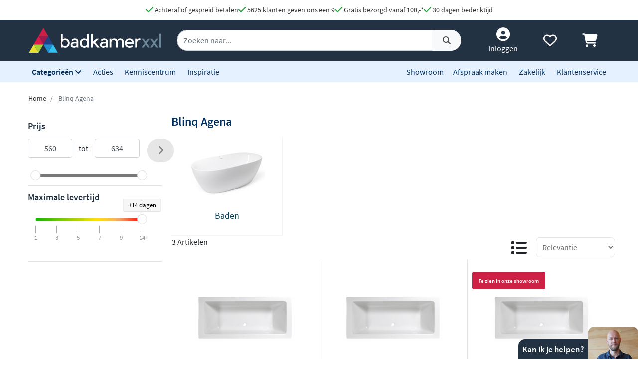

--- FILE ---
content_type: text/css
request_url: https://www.badkamerxxl.nl/minified-assets/category.css?v=1769679311
body_size: 17229
content:
/*!
 * Bootstrap v4.0.0 (https://getbootstrap.com)
 * Copyright 2011-2018 The Bootstrap Authors
 * Copyright 2011-2018 Twitter, Inc.
 * Licensed under MIT (https://github.com/twbs/bootstrap/blob/master/LICENSE)
 */:root{--blue:#007bff;--indigo:#6610f2;--purple:#6f42c1;--pink:#e83e8c;--red:#dc3545;--orange:#fd7e14;--yellow:#ffc107;--green:#28a745;--teal:#20c997;--cyan:#17a2b8;--white:#fff;--gray:#6c757d;--gray-dark:#343a40;--primary:#007bff;--secondary:#6c757d;--success:#28a745;--info:#17a2b8;--warning:#ffc107;--danger:#dc3545;--light:#f8f9fa;--dark:#343a40;--breakpoint-xs:0;--breakpoint-sm:576px;--breakpoint-md:768px;--breakpoint-lg:992px;--breakpoint-xl:1200px;--font-family-sans-serif:-apple-system,BlinkMacSystemFont,"Segoe UI",Roboto,"Helvetica Neue",Arial,sans-serif,"Apple Color Emoji","Segoe UI Emoji","Segoe UI Symbol";--font-family-monospace:SFMono-Regular,Menlo,Monaco,Consolas,"Liberation Mono","Courier New",monospace}*,:after,:before{box-sizing:border-box}html{font-family:sans-serif;line-height:1.15;-webkit-text-size-adjust:100%;-ms-text-size-adjust:100%;-ms-overflow-style:scrollbar;-webkit-tap-highlight-color:transparent}article,dialog,footer,header,main,nav,section{display:block}body{margin:0;font-family:-apple-system,BlinkMacSystemFont,Segoe UI,Roboto,Helvetica Neue,Arial,sans-serif,Apple Color Emoji,Segoe UI Emoji,Segoe UI Symbol;font-size:1rem;font-weight:400;line-height:1.5;color:#212529;text-align:left;background-color:#fff}[tabindex="-1"]:focus{outline:0!important}hr{box-sizing:content-box;height:0;overflow:visible}h1,h2,h3,h4,h5,h6{margin-top:0;margin-bottom:.5rem}p{margin-top:0}address,p{margin-bottom:1rem}address{font-style:normal;line-height:inherit}dl,ol,ul{margin-top:0;margin-bottom:1rem}ol ol,ol ul,ul ol,ul ul{margin-bottom:0}dt{font-weight:700}dd{margin-bottom:.5rem;margin-left:0}b,strong{font-weight:bolder}small{font-size:80%}sub,sup{position:relative;font-size:75%;line-height:0;vertical-align:baseline}sub{bottom:-.25em}sup{top:-.5em}a{color:#007bff;text-decoration:none;background-color:transparent;-webkit-text-decoration-skip:objects}a:hover{color:#0056b3;text-decoration:underline}a:not([href]):not([tabindex]),a:not([href]):not([tabindex]):focus,a:not([href]):not([tabindex]):hover{color:inherit;text-decoration:none}a:not([href]):not([tabindex]):focus{outline:0}code{font-family:monospace,monospace;font-size:1em}img{vertical-align:middle;border-style:none}svg:not(:root){overflow:hidden}table{border-collapse:collapse}th{text-align:inherit}label{display:inline-block;margin-bottom:.5rem}button{border-radius:0}button:focus{outline:1px dotted;outline:5px auto -webkit-focus-ring-color}button,input,select{margin:0;font-family:inherit;font-size:inherit;line-height:inherit}button,input{overflow:visible}button,select{text-transform:none}[type=reset],[type=submit],button,html [type=button]{-webkit-appearance:button}[type=button]::-moz-focus-inner,[type=reset]::-moz-focus-inner,[type=submit]::-moz-focus-inner,button::-moz-focus-inner{padding:0;border-style:none}input[type=checkbox],input[type=radio]{box-sizing:border-box;padding:0}input[type=date],input[type=month],input[type=time]{-webkit-appearance:listbox}[type=number]::-webkit-inner-spin-button,[type=number]::-webkit-outer-spin-button{height:auto}[type=search]{outline-offset:-2px;-webkit-appearance:none}[type=search]::-webkit-search-cancel-button,[type=search]::-webkit-search-decoration{-webkit-appearance:none}summary{display:list-item;cursor:pointer}template{display:none}[hidden]{display:none!important}.h1,.h2,.h3,.h4,.h5,.h6,h1,h2,h3,h4,h5,h6{margin-bottom:.5rem;font-family:inherit;font-weight:500;line-height:1.2;color:inherit}.h1,h1{font-size:2.5rem}.h2,h2{font-size:2rem}.h3,h3{font-size:1.75rem}.h4,h4{font-size:1.5rem}.h5,h5{font-size:1.25rem}.h6,h6{font-size:1rem}.lead{font-size:1.25rem;font-weight:300}hr{margin-top:1rem;margin-bottom:1rem;border:0;border-top:1px solid rgba(0,0,0,.1)}.small,small{font-size:80%;font-weight:400}.mark,mark{padding:.2em;background-color:#fcf8e3}.list-unstyled{padding-left:0;list-style:none}.img-fluid{max-width:100%;height:auto}code{font-family:SFMono-Regular,Menlo,Monaco,Consolas,Liberation Mono,Courier New,monospace;font-size:87.5%;color:#e83e8c;word-break:break-word}a>code{color:inherit}.container{width:100%;padding-right:15px;padding-left:15px;margin-right:auto;margin-left:auto}@media (min-width:576px){.container{max-width:540px}}@media (min-width:768px){.container{max-width:720px}}@media (min-width:992px){.container{max-width:960px}}@media (min-width:1200px){.container{max-width:1140px}}.container-fluid{width:100%;padding-right:15px;padding-left:15px;margin-right:auto;margin-left:auto}.row{display:flex;flex-wrap:wrap;margin-right:-15px;margin-left:-15px}.no-gutters{margin-right:0;margin-left:0}.no-gutters>[class*=col-]{padding-right:0;padding-left:0}.col-1,.col-2,.col-3,.col-4,.col-5,.col-6,.col-7,.col-8,.col-9,.col-12,.col-lg-2,.col-lg-3,.col-lg-4,.col-lg-6,.col-lg-8,.col-lg-9,.col-lg-10,.col-lg-12,.col-md-2,.col-md-3,.col-md-4,.col-md-6,.col-md-7,.col-md-8,.col-md-9,.col-md-12,.col-sm-2,.col-sm-3,.col-sm-4,.col-sm-6,.col-sm-8,.col-sm-9,.col-sm-10,.col-xl-2,.col-xl-3,.col-xl-4,.col-xl-6,.col-xl-9{position:relative;width:100%;min-height:1px;padding-right:15px;padding-left:15px}.col-1{flex:0 0 8.333333%;max-width:8.333333%}.col-2{flex:0 0 16.666667%;max-width:16.666667%}.col-3{flex:0 0 25%;max-width:25%}.col-4{flex:0 0 33.333333%;max-width:33.333333%}.col-5{flex:0 0 41.666667%;max-width:41.666667%}.col-6{flex:0 0 50%;max-width:50%}.col-7{flex:0 0 58.333333%;max-width:58.333333%}.col-8{flex:0 0 66.666667%;max-width:66.666667%}.col-9{flex:0 0 75%;max-width:75%}.col-12{flex:0 0 100%;max-width:100%}.order-1{order:1}.order-2{order:2}@media (min-width:576px){.col-sm-2{flex:0 0 16.666667%;max-width:16.666667%}.col-sm-3{flex:0 0 25%;max-width:25%}.col-sm-4{flex:0 0 33.333333%;max-width:33.333333%}.col-sm-6{flex:0 0 50%;max-width:50%}.col-sm-8{flex:0 0 66.666667%;max-width:66.666667%}.col-sm-9{flex:0 0 75%;max-width:75%}.col-sm-10{flex:0 0 83.333333%;max-width:83.333333%}}@media (min-width:768px){.col-md-2{flex:0 0 16.666667%;max-width:16.666667%}.col-md-3{flex:0 0 25%;max-width:25%}.col-md-4{flex:0 0 33.333333%;max-width:33.333333%}.col-md-6{flex:0 0 50%;max-width:50%}.col-md-7{flex:0 0 58.333333%;max-width:58.333333%}.col-md-8{flex:0 0 66.666667%;max-width:66.666667%}.col-md-9{flex:0 0 75%;max-width:75%}.col-md-12{flex:0 0 100%;max-width:100%}}@media (min-width:992px){.col-lg-2{flex:0 0 16.666667%;max-width:16.666667%}.col-lg-3{flex:0 0 25%;max-width:25%}.col-lg-4{flex:0 0 33.333333%;max-width:33.333333%}.col-lg-6{flex:0 0 50%;max-width:50%}.col-lg-8{flex:0 0 66.666667%;max-width:66.666667%}.col-lg-9{flex:0 0 75%;max-width:75%}.col-lg-10{flex:0 0 83.333333%;max-width:83.333333%}.col-lg-12{flex:0 0 100%;max-width:100%}.order-lg-1{order:1}.order-lg-2{order:2}}@media (min-width:1200px){.col-xl-2{flex:0 0 16.666667%;max-width:16.666667%}.col-xl-3{flex:0 0 25%;max-width:25%}.col-xl-4{flex:0 0 33.333333%;max-width:33.333333%}.col-xl-6{flex:0 0 50%;max-width:50%}.col-xl-9{flex:0 0 75%;max-width:75%}}.table{width:100%;max-width:100%;margin-bottom:1rem;background-color:transparent}.table td,.table th{padding:.75rem;vertical-align:top;border-top:1px solid #dee2e6}.table thead th{vertical-align:bottom;border-bottom:2px solid #dee2e6}.table tbody+tbody{border-top:2px solid #dee2e6}.form-control,.table .table{background-color:#fff}.form-control{display:block;width:100%;padding:.375rem .75rem;font-size:1rem;line-height:1.5;color:#495057;background-clip:padding-box;border:1px solid #ced4da;border-radius:.25rem;transition:border-color .15s ease-in-out,box-shadow .15s ease-in-out}.form-control::-ms-expand{background-color:transparent;border:0}.form-control:focus{color:#495057;background-color:#fff;border-color:#80bdff;outline:0;box-shadow:0 0 0 .2rem rgba(0,123,255,.25)}.form-control::-moz-placeholder{color:#6c757d;opacity:1}.form-control::placeholder{color:#6c757d;opacity:1}.form-control:disabled,.form-control[readonly]{background-color:#e9ecef;opacity:1}select.form-control:not([size]):not([multiple]){height:calc(2.25rem + 2px)}select.form-control:focus::-ms-value{color:#495057;background-color:#fff}.form-check{position:relative;display:block;padding-left:1.25rem}.form-check-input{position:absolute;margin-top:.3rem;margin-left:-1.25rem}.btn{display:inline-block;font-weight:400;text-align:center;white-space:nowrap;vertical-align:middle;-webkit-user-select:none;-moz-user-select:none;user-select:none;border:1px solid transparent;padding:.375rem .75rem;font-size:1rem;line-height:1.5;border-radius:.25rem;transition:color .15s ease-in-out,background-color .15s ease-in-out,border-color .15s ease-in-out,box-shadow .15s ease-in-out}.btn:focus,.btn:hover{text-decoration:none}.btn.focus,.btn:focus{outline:0;box-shadow:0 0 0 .2rem rgba(0,123,255,.25)}.btn.disabled,.btn:disabled{opacity:.65}.btn:not(:disabled):not(.disabled){cursor:pointer}.btn:not(:disabled):not(.disabled).active,.btn:not(:disabled):not(.disabled):active{background-image:none}a.btn.disabled{pointer-events:none}.btn-primary{color:#fff;background-color:#007bff;border-color:#007bff}.btn-primary:hover{color:#fff;background-color:#0069d9;border-color:#0062cc}.btn-primary.focus,.btn-primary:focus{box-shadow:0 0 0 .2rem rgba(0,123,255,.5)}.btn-primary.disabled,.btn-primary:disabled{color:#fff;background-color:#007bff;border-color:#007bff}.btn-primary:not(:disabled):not(.disabled).active,.btn-primary:not(:disabled):not(.disabled):active,.show>.btn-primary.dropdown-toggle{color:#fff;background-color:#0062cc;border-color:#005cbf}.btn-primary:not(:disabled):not(.disabled).active:focus,.btn-primary:not(:disabled):not(.disabled):active:focus,.show>.btn-primary.dropdown-toggle:focus{box-shadow:0 0 0 .2rem rgba(0,123,255,.5)}.btn-secondary{color:#fff;background-color:#6c757d;border-color:#6c757d}.btn-secondary:hover{color:#fff;background-color:#5a6268;border-color:#545b62}.btn-secondary.focus,.btn-secondary:focus{box-shadow:0 0 0 .2rem rgba(108,117,125,.5)}.btn-secondary.disabled,.btn-secondary:disabled{color:#fff;background-color:#6c757d;border-color:#6c757d}.btn-secondary:not(:disabled):not(.disabled).active,.btn-secondary:not(:disabled):not(.disabled):active,.show>.btn-secondary.dropdown-toggle{color:#fff;background-color:#545b62;border-color:#4e555b}.btn-secondary:not(:disabled):not(.disabled).active:focus,.btn-secondary:not(:disabled):not(.disabled):active:focus,.show>.btn-secondary.dropdown-toggle:focus{box-shadow:0 0 0 .2rem rgba(108,117,125,.5)}.btn-light{color:#212529;background-color:#f8f9fa;border-color:#f8f9fa}.btn-light:hover{color:#212529;background-color:#e2e6ea;border-color:#dae0e5}.btn-light.focus,.btn-light:focus{box-shadow:0 0 0 .2rem rgba(248,249,250,.5)}.btn-light.disabled,.btn-light:disabled{color:#212529;background-color:#f8f9fa;border-color:#f8f9fa}.btn-light:not(:disabled):not(.disabled).active,.btn-light:not(:disabled):not(.disabled):active,.show>.btn-light.dropdown-toggle{color:#212529;background-color:#dae0e5;border-color:#d3d9df}.btn-light:not(:disabled):not(.disabled).active:focus,.btn-light:not(:disabled):not(.disabled):active:focus,.show>.btn-light.dropdown-toggle:focus{box-shadow:0 0 0 .2rem rgba(248,249,250,.5)}.btn-outline-primary{color:#007bff;background-color:transparent;background-image:none;border-color:#007bff}.btn-outline-primary:hover{color:#fff;background-color:#007bff;border-color:#007bff}.btn-outline-primary.focus,.btn-outline-primary:focus{box-shadow:0 0 0 .2rem rgba(0,123,255,.5)}.btn-outline-primary.disabled,.btn-outline-primary:disabled{color:#007bff;background-color:transparent}.btn-outline-primary:not(:disabled):not(.disabled).active,.btn-outline-primary:not(:disabled):not(.disabled):active,.show>.btn-outline-primary.dropdown-toggle{color:#fff;background-color:#007bff;border-color:#007bff}.btn-outline-primary:not(:disabled):not(.disabled).active:focus,.btn-outline-primary:not(:disabled):not(.disabled):active:focus,.show>.btn-outline-primary.dropdown-toggle:focus{box-shadow:0 0 0 .2rem rgba(0,123,255,.5)}.btn-outline-success{color:#28a745;background-color:transparent;background-image:none;border-color:#28a745}.btn-outline-success:hover{color:#fff;background-color:#28a745;border-color:#28a745}.btn-outline-success.focus,.btn-outline-success:focus{box-shadow:0 0 0 .2rem rgba(40,167,69,.5)}.btn-outline-success.disabled,.btn-outline-success:disabled{color:#28a745;background-color:transparent}.btn-outline-success:not(:disabled):not(.disabled).active,.btn-outline-success:not(:disabled):not(.disabled):active,.show>.btn-outline-success.dropdown-toggle{color:#fff;background-color:#28a745;border-color:#28a745}.btn-outline-success:not(:disabled):not(.disabled).active:focus,.btn-outline-success:not(:disabled):not(.disabled):active:focus,.show>.btn-outline-success.dropdown-toggle:focus{box-shadow:0 0 0 .2rem rgba(40,167,69,.5)}.btn-sm{padding:.25rem .5rem;font-size:.875rem;line-height:1.5;border-radius:.2rem}.fade{opacity:0;transition:opacity .15s linear}.fade.show{opacity:1}.collapse{display:none}.collapse.show{display:block}tr.collapse.show{display:table-row}tbody.collapse.show{display:table-row-group}.dropdown{position:relative}.dropdown-toggle:after{display:inline-block;width:0;height:0;margin-left:.255em;vertical-align:.255em;content:"";border-top:.3em solid;border-right:.3em solid transparent;border-bottom:0;border-left:.3em solid transparent}.dropdown-toggle:empty:after{margin-left:0}.dropdown-menu{position:absolute;top:100%;left:0;z-index:1000;display:none;float:left;min-width:10rem;padding:.5rem 0;margin:.125rem 0 0;font-size:1rem;color:#212529;text-align:left;list-style:none;background-color:#fff;background-clip:padding-box;border:1px solid rgba(0,0,0,.15);border-radius:.25rem}.dropdown-item{display:block;width:100%;padding:.25rem 1.5rem;clear:both;font-weight:400;color:#212529;text-align:inherit;white-space:nowrap;background-color:transparent;border:0}.dropdown-item:focus,.dropdown-item:hover{color:#16181b;text-decoration:none;background-color:#f8f9fa}.dropdown-item.active,.dropdown-item:active{color:#fff;text-decoration:none;background-color:#223243}.dropdown-item.disabled,.dropdown-item:disabled{color:#6c757d;background-color:transparent}.dropdown-menu.show{display:block}.dropdown-header{display:block;padding:.5rem 1.5rem;margin-bottom:0;font-size:.875rem;color:#6c757d;white-space:nowrap}.input-group{position:relative;display:flex;flex-wrap:wrap;align-items:stretch;width:100%}.input-group>.form-control{position:relative;flex:1 1 auto;width:1%;margin-bottom:0}.input-group>.form-control:focus{z-index:3}.input-group>.form-control+.form-control{margin-left:-1px}.input-group>.form-control:not(:last-child){border-top-right-radius:0;border-bottom-right-radius:0}.input-group>.form-control:not(:first-child){border-top-left-radius:0;border-bottom-left-radius:0}.input-group-append{display:flex}.input-group-append .btn{position:relative;z-index:2}.input-group-append,.input-group-append .btn+.btn,.input-group-append .btn+.input-group-text,.input-group-append .input-group-text+.btn,.input-group-append .input-group-text+.input-group-text{margin-left:-1px}.input-group-text{display:flex;align-items:center;padding:.375rem .75rem;margin-bottom:0;font-size:1rem;font-weight:400;line-height:1.5;color:#495057;text-align:center;white-space:nowrap;background-color:#e9ecef;border:1px solid #ced4da;border-radius:.25rem}.input-group-text input[type=checkbox],.input-group-text input[type=radio]{margin-top:0}.input-group>.input-group-append:last-child>.btn:not(:last-child):not(.dropdown-toggle),.input-group>.input-group-append:last-child>.input-group-text:not(:last-child),.input-group>.input-group-append:not(:last-child)>.btn,.input-group>.input-group-append:not(:last-child)>.input-group-text{border-top-right-radius:0;border-bottom-right-radius:0}.input-group>.input-group-append>.btn,.input-group>.input-group-append>.input-group-text{border-top-left-radius:0;border-bottom-left-radius:0}.custom-control{position:relative;display:block;min-height:1.5rem;padding-left:1.5rem}.custom-control-input{position:absolute;z-index:-1;opacity:0}.custom-control-input:checked~.custom-control-label:before{color:#fff;background-color:#007bff}.custom-control-input:focus~.custom-control-label:before{box-shadow:0 0 0 1px #fff,0 0 0 .2rem rgba(0,123,255,.25)}.custom-control-input:active~.custom-control-label:before{color:#fff;background-color:#b3d7ff}.custom-control-input:disabled~.custom-control-label{color:#6c757d}.custom-control-input:disabled~.custom-control-label:before{background-color:#e9ecef}.custom-control-label{margin-bottom:0}.custom-control-label:before{pointer-events:none;-webkit-user-select:none;-moz-user-select:none;user-select:none;background-color:#dee2e6}.custom-control-label:after,.custom-control-label:before{position:absolute;top:.25rem;left:0;display:block;width:1rem;height:1rem;content:""}.custom-control-label:after{background-repeat:no-repeat;background-position:50%;background-size:50% 50%}.custom-checkbox .custom-control-label:before{border-radius:.25rem}.custom-checkbox .custom-control-input:checked~.custom-control-label:before{background-color:#007bff}.custom-checkbox .custom-control-input:checked~.custom-control-label:after{background-image:url("data:image/svg+xml;charset=utf8,%3Csvg xmlns='http://www.w3.org/2000/svg' viewBox='0 0 8 8'%3E%3Cpath fill='%23fff' d='M6.564.75l-3.59 3.612-1.538-1.55L0 4.26 2.974 7.25 8 2.193z'/%3E%3C/svg%3E")}.custom-checkbox .custom-control-input:indeterminate~.custom-control-label:before{background-color:#007bff}.custom-checkbox .custom-control-input:indeterminate~.custom-control-label:after{background-image:url("data:image/svg+xml;charset=utf8,%3Csvg xmlns='http://www.w3.org/2000/svg' viewBox='0 0 4 4'%3E%3Cpath stroke='%23fff' d='M0 2h4'/%3E%3C/svg%3E")}.custom-checkbox .custom-control-input:disabled:checked~.custom-control-label:before{background-color:rgba(0,123,255,.5)}.custom-checkbox .custom-control-input:disabled:indeterminate~.custom-control-label:before{background-color:rgba(0,123,255,.5)}.custom-file-input{position:relative;z-index:2;width:100%;height:calc(2.25rem + 2px);margin:0;opacity:0}.custom-file-input:lang(en)~.custom-file-label:after{content:"Browse"}.custom-file-label{left:0;z-index:1;height:calc(2.25rem + 2px);background-color:#fff;border:1px solid #ced4da;border-radius:.25rem}.custom-file-label,.custom-file-label:after{position:absolute;top:0;right:0;padding:.375rem .75rem;line-height:1.5;color:#495057}.custom-file-label:after{bottom:0;z-index:3;display:block;height:2.25rem;content:"Browse";background-color:#e9ecef;border-left:1px solid #ced4da;border-radius:0 .25rem .25rem 0}.nav{display:flex;flex-wrap:wrap;padding-left:0;margin-bottom:0;list-style:none}.nav-link{display:block;padding:.5rem 1rem}.nav-link:focus,.nav-link:hover{text-decoration:none}.nav-link.disabled{color:#6c757d}.nav-pills .nav-link{border-radius:.25rem}.nav-pills .nav-link.active,.nav-pills .show>.nav-link{color:#fff;background-color:#007bff}.navbar{position:relative;padding:.5rem 1rem}.navbar,.navbar>.container,.navbar>.container-fluid{display:flex;flex-wrap:wrap;align-items:center;justify-content:space-between}.navbar-brand{display:inline-block;padding-top:.3125rem;padding-bottom:.3125rem;margin-right:1rem;font-size:1.25rem;line-height:inherit;white-space:nowrap}.navbar-brand:focus,.navbar-brand:hover{text-decoration:none}.navbar-toggler{padding:.25rem .75rem;font-size:1.25rem;line-height:1;background-color:transparent;border:1px solid transparent;border-radius:.25rem}.navbar-toggler:focus,.navbar-toggler:hover{text-decoration:none}.navbar-toggler:not(:disabled):not(.disabled){cursor:pointer}.navbar-toggler-icon{display:inline-block;width:1.5em;height:1.5em;vertical-align:middle;content:"";background:no-repeat 50%;background-size:100% 100%}.card{position:relative;display:flex;flex-direction:column;min-width:0;word-wrap:break-word;background-color:#fff;background-clip:border-box;border:1px solid rgba(0,0,0,.125);border-radius:.25rem}.card>hr{margin-right:0;margin-left:0}.card>.list-group:first-child .list-group-item:first-child{border-top-left-radius:.25rem;border-top-right-radius:.25rem}.card>.list-group:last-child .list-group-item:last-child{border-bottom-right-radius:.25rem;border-bottom-left-radius:.25rem}.card-body{flex:1 1 auto;padding:1.25rem}.card-img{width:100%;border-radius:calc(.25rem - 1px)}.card-img-top{width:100%;border-top-left-radius:calc(.25rem - 1px);border-top-right-radius:calc(.25rem - 1px)}.breadcrumb{display:flex;flex-wrap:wrap;padding:.75rem 1rem;margin-bottom:1rem;list-style:none;background-color:#e9ecef;border-radius:.25rem}.breadcrumb-item+.breadcrumb-item:before{display:inline-block;padding-right:.5rem;padding-left:.5rem;color:#6c757d;content:"/"}.breadcrumb-item+.breadcrumb-item:hover:before{text-decoration:underline;text-decoration:none}.breadcrumb-item.active{color:#6c757d}.pagination{display:flex;padding-left:0;list-style:none;border-radius:.25rem}.page-link{position:relative;display:block;padding:.5rem .75rem;margin-left:-1px;line-height:1.25;color:#007bff;background-color:#fff;border:1px solid #dee2e6}.page-link:hover{color:#0056b3;text-decoration:none;background-color:#e9ecef;border-color:#dee2e6}.page-link:focus{z-index:2;outline:0;box-shadow:0 0 0 .2rem rgba(0,123,255,.25)}.page-link:not(:disabled):not(.disabled){cursor:pointer}.page-item:first-child .page-link{margin-left:0;border-top-left-radius:.25rem;border-bottom-left-radius:.25rem}.page-item:last-child .page-link{border-top-right-radius:.25rem;border-bottom-right-radius:.25rem}.page-item.active .page-link{z-index:1;color:#fff;background-color:#007bff;border-color:#007bff}.page-item.disabled .page-link{color:#6c757d;pointer-events:none;cursor:auto;background-color:#fff;border-color:#dee2e6}.badge{display:inline-block;padding:.25em .4em;font-size:75%;font-weight:700;line-height:1;text-align:center;white-space:nowrap;vertical-align:baseline;border-radius:.25rem}.badge:empty{display:none}.btn .badge{position:relative;top:-1px}.badge-pill{padding-right:.6em;padding-left:.6em;border-radius:10rem}.badge-primary{color:#fff;background-color:#007bff}.badge-primary[href]:focus,.badge-primary[href]:hover{color:#fff;text-decoration:none;background-color:#0062cc}.alert{position:relative;padding:.75rem 1.25rem;margin-bottom:1rem;border:1px solid transparent;border-radius:.25rem}.alert-heading{color:inherit}.alert-link{font-weight:700}.alert-dismissible{padding-right:4rem}.alert-dismissible .close{position:absolute;top:0;right:0;padding:.75rem 1.25rem;color:inherit}.alert-primary{color:#004085;background-color:#cce5ff;border-color:#b8daff}.alert-primary hr{border-top-color:#9fcdff}.alert-primary .alert-link{color:#002752}.alert-secondary{color:#383d41;background-color:#e2e3e5;border-color:#d6d8db}.alert-secondary hr{border-top-color:#c8cbcf}.alert-secondary .alert-link{color:#202326}.alert-success{color:#155724;background-color:#d4edda;border-color:#c3e6cb}.alert-success hr{border-top-color:#b1dfbb}.alert-success .alert-link{color:#0b2e13}.alert-info{color:#0c5460;background-color:#d1ecf1;border-color:#bee5eb}.alert-info hr{border-top-color:#abdde5}.alert-info .alert-link{color:#062c33}.alert-warning{color:#856404;background-color:#fff3cd;border-color:#ffeeba}.alert-warning hr{border-top-color:#ffe8a1}.alert-warning .alert-link{color:#533f03}.alert-danger{color:#721c24;background-color:#f8d7da;border-color:#f5c6cb}.alert-danger hr{border-top-color:#f1b0b7}.alert-danger .alert-link{color:#491217}.alert-light{color:#818182;background-color:#fefefe;border-color:#fdfdfe}.alert-light hr{border-top-color:#ececf6}.alert-light .alert-link{color:#686868}.alert-dark{color:#1b1e21;background-color:#d6d8d9;border-color:#c6c8ca}.alert-dark hr{border-top-color:#b9bbbe}.alert-dark .alert-link{color:#040505}@keyframes progress-bar-stripes{0%{background-position:1rem 0}to{background-position:0 0}}.media{display:flex;align-items:flex-start}.list-group{display:flex;flex-direction:column;padding-left:0;margin-bottom:0}.list-group-item{position:relative;display:block;padding:.75rem 1.25rem;margin-bottom:-1px;background-color:#fff;border:1px solid rgba(0,0,0,.125)}.list-group-item:first-child{border-top-left-radius:.25rem;border-top-right-radius:.25rem}.list-group-item:last-child{margin-bottom:0;border-bottom-right-radius:.25rem;border-bottom-left-radius:.25rem}.list-group-item:focus,.list-group-item:hover{z-index:1;text-decoration:none}.list-group-item.disabled,.list-group-item:disabled{color:#6c757d;background-color:#fff}.list-group-item.active{z-index:2;color:#fff;background-color:#007bff;border-color:#007bff}.list-group-flush .list-group-item{border-right:0;border-left:0;border-radius:0}.close{float:right;font-size:1.5rem;font-weight:700;line-height:1;color:#000;text-shadow:0 1px 0 #fff;opacity:.5}.close:focus,.close:hover{color:#000;text-decoration:none;opacity:.75}.close:not(:disabled):not(.disabled){cursor:pointer}button.close{padding:0;background-color:transparent;border:0;-webkit-appearance:none}.modal,.modal-open{overflow:hidden}.modal{position:fixed;top:0;right:0;bottom:0;left:0;z-index:1050;display:none;outline:0}.modal-open .modal{overflow-x:hidden;overflow-y:auto}.modal-dialog{position:relative;width:auto;margin:.5rem;pointer-events:none}.modal.fade .modal-dialog{transition:transform .3s ease-out;transform:translateY(-25%)}.modal.show .modal-dialog{transform:translate(0)}.modal-dialog-centered{display:flex;align-items:center;min-height:calc(100% - 1rem)}.modal-content{display:flex;flex-direction:column;width:100%;pointer-events:auto;background-clip:padding-box;border:1px solid rgba(0,0,0,.2);border-radius:.3rem;outline:0}.modal-backdrop{position:fixed;top:0;right:0;bottom:0;left:0;z-index:1040;background-color:#000}.modal-backdrop.fade{opacity:0}.modal-backdrop.show{opacity:.5}.modal-header{display:flex;align-items:flex-start;justify-content:space-between;padding:1rem;border-bottom:1px solid #e9ecef;border-top-left-radius:.3rem;border-top-right-radius:.3rem}.modal-header .close{padding:1rem;margin:-1rem -1rem -1rem auto}.modal-title{margin-bottom:0;line-height:1.5}.modal-body{position:relative;flex:1 1 auto;padding:1rem}.modal-footer{display:flex;align-items:center;justify-content:flex-end;padding:1rem;border-top:1px solid #e9ecef}.modal-footer>:not(:first-child){margin-left:.25rem}.modal-footer>:not(:last-child){margin-right:.25rem}@media (min-width:576px){.modal-dialog{max-width:500px;margin:1.75rem auto}.modal-dialog-centered{min-height:calc(100% - 3.5rem)}}@media (min-width:992px){.modal-lg{max-width:800px}}.tooltip{position:absolute;z-index:1070;display:block;margin:0;font-family:-apple-system,BlinkMacSystemFont,Segoe UI,Roboto,Helvetica Neue,Arial,sans-serif,Apple Color Emoji,Segoe UI Emoji,Segoe UI Symbol;font-style:normal;font-weight:400;line-height:1.5;text-align:left;text-align:start;text-decoration:none;text-shadow:none;text-transform:none;letter-spacing:normal;word-break:normal;word-spacing:normal;white-space:normal;line-break:auto;font-size:.875rem;word-wrap:break-word;opacity:0}.tooltip.show{opacity:.9}.tooltip-inner{max-width:200px;padding:.25rem .5rem;color:#fff;text-align:center;background-color:#000;border-radius:.25rem}.popover{position:absolute;top:0;left:0;z-index:1060;display:block;max-width:276px;font-family:-apple-system,BlinkMacSystemFont,Segoe UI,Roboto,Helvetica Neue,Arial,sans-serif,Apple Color Emoji,Segoe UI Emoji,Segoe UI Symbol;font-style:normal;font-weight:400;line-height:1.5;text-align:left;text-align:start;text-decoration:none;text-shadow:none;text-transform:none;letter-spacing:normal;word-break:normal;word-spacing:normal;white-space:normal;line-break:auto;font-size:.875rem;word-wrap:break-word;background-color:#fff;background-clip:padding-box;border:1px solid rgba(0,0,0,.2);border-radius:.3rem}.carousel{position:relative}.carousel-inner{position:relative;width:100%;overflow:hidden}.carousel-item{position:relative;display:none;align-items:center;width:100%;transition:transform .6s ease;backface-visibility:hidden;perspective:1000px}.carousel-item-next,.carousel-item-prev,.carousel-item.active{display:block}.carousel-item-next,.carousel-item-prev{position:absolute;top:0}.carousel-item-next.carousel-item-left,.carousel-item-prev.carousel-item-right{transform:translateX(0)}@supports (transform-style:preserve-3d){.carousel-item-next.carousel-item-left,.carousel-item-prev.carousel-item-right{transform:translateZ(0)}}.active.carousel-item-right,.carousel-item-next{transform:translateX(100%)}@supports (transform-style:preserve-3d){.active.carousel-item-right,.carousel-item-next{transform:translate3d(100%,0,0)}}.active.carousel-item-left,.carousel-item-prev{transform:translateX(-100%)}@supports (transform-style:preserve-3d){.active.carousel-item-left,.carousel-item-prev{transform:translate3d(-100%,0,0)}}.carousel-control-next,.carousel-control-prev{position:absolute;top:0;bottom:0;display:flex;align-items:center;justify-content:center;width:15%;color:#fff;text-align:center;opacity:.5}.carousel-control-next:focus,.carousel-control-next:hover,.carousel-control-prev:focus,.carousel-control-prev:hover{color:#fff;text-decoration:none;outline:0;opacity:.9}.carousel-control-prev{left:0}.carousel-control-next{right:0}.carousel-control-next-icon,.carousel-control-prev-icon{display:inline-block;width:20px;height:20px;background:transparent no-repeat 50%;background-size:100% 100%}.carousel-control-prev-icon{background-image:url("data:image/svg+xml;charset=utf8,%3Csvg xmlns='http://www.w3.org/2000/svg' fill='%23fff' viewBox='0 0 8 8'%3E%3Cpath d='M5.25 0l-4 4 4 4 1.5-1.5-2.5-2.5 2.5-2.5-1.5-1.5z'/%3E%3C/svg%3E")}.carousel-control-next-icon{background-image:url("data:image/svg+xml;charset=utf8,%3Csvg xmlns='http://www.w3.org/2000/svg' fill='%23fff' viewBox='0 0 8 8'%3E%3Cpath d='M2.75 0l-1.5 1.5 2.5 2.5-2.5 2.5 1.5 1.5 4-4-4-4z'/%3E%3C/svg%3E")}.carousel-indicators{position:absolute;right:0;bottom:10px;left:0;z-index:15;display:flex;justify-content:center;padding-left:0;margin-right:15%;margin-left:15%;list-style:none}.carousel-indicators li{position:relative;flex:0 1 auto;width:30px;height:3px;margin-right:3px;margin-left:3px;text-indent:-999px;background-color:hsla(0,0%,100%,.5)}.carousel-indicators li:before{top:-10px}.carousel-indicators li:after,.carousel-indicators li:before{position:absolute;left:0;display:inline-block;width:100%;height:10px;content:""}.carousel-indicators li:after{bottom:-10px}.carousel-indicators .active{background-color:#fff}.carousel-caption{position:absolute;right:15%;bottom:20px;left:15%;z-index:10;padding-top:20px;padding-bottom:20px;color:#fff;text-align:center}.bg-light{background-color:#f8f9fa!important}a.bg-light:focus,a.bg-light:hover,button.bg-light:focus,button.bg-light:hover{background-color:#dae0e5!important}.bg-white{background-color:#fff!important}.border{border:1px solid #dee2e6!important}.border-top{border-top:1px solid #dee2e6!important}.border-right{border-right:1px solid #dee2e6!important}.border-bottom{border-bottom:1px solid #dee2e6!important}.border-left{border-left:1px solid #dee2e6!important}.border-0{border:0!important}.border-right-0{border-right:0!important}.border-primary{border-color:#007bff!important}.border-secondary{border-color:#6c757d!important}.border-success{border-color:#28a745!important}.border-info{border-color:#17a2b8!important}.border-warning{border-color:#ffc107!important}.border-danger{border-color:#dc3545!important}.border-light{border-color:#f8f9fa!important}.border-dark{border-color:#343a40!important}.border-white{border-color:#fff!important}.rounded{border-radius:.25rem!important}.rounded-bottom{border-bottom-right-radius:.25rem!important;border-bottom-left-radius:.25rem!important}.rounded-circle{border-radius:50%!important}.rounded-0{border-radius:0!important}.d-none{display:none!important}.d-inline-block{display:inline-block!important}.d-block{display:block!important}.d-flex{display:flex!important}@media (min-width:576px){.d-sm-none{display:none!important}.d-sm-block{display:block!important}.d-sm-flex{display:flex!important}}@media (min-width:768px){.d-md-none{display:none!important}.d-md-inline{display:inline!important}.d-md-inline-block{display:inline-block!important}.d-md-block{display:block!important}.d-md-flex{display:flex!important}}@media (min-width:992px){.d-lg-none{display:none!important}.d-lg-block{display:block!important}.d-lg-flex{display:flex!important}}@media (min-width:1200px){.d-xl-none{display:none!important}.d-xl-block{display:block!important}.d-xl-flex{display:flex!important}}.flex-row{flex-direction:row!important}.flex-column{flex-direction:column!important}.flex-wrap{flex-wrap:wrap!important}.justify-content-start{justify-content:flex-start!important}.justify-content-end{justify-content:flex-end!important}.justify-content-center{justify-content:center!important}.justify-content-between{justify-content:space-between!important}.justify-content-around{justify-content:space-around!important}.align-items-end{align-items:flex-end!important}.align-items-center{align-items:center!important}.align-self-center{align-self:center!important}@media (min-width:576px){.justify-content-sm-between{justify-content:space-between!important}}@media (min-width:768px){.justify-content-md-center{justify-content:center!important}}@media (min-width:992px){.justify-content-lg-center{justify-content:center!important}.align-items-lg-center{align-items:center!important}}.float-right{float:right!important}.position-relative{position:relative!important}.position-absolute{position:absolute!important}.position-fixed{position:fixed!important}@supports (position:sticky){.sticky-top{position:sticky;top:0;z-index:1020}}.sr-only{position:absolute;width:1px;height:1px;padding:0;overflow:hidden;clip:rect(0,0,0,0);white-space:nowrap;clip-path:inset(50%);border:0}.sr-only-focusable:active,.sr-only-focusable:focus{position:static;width:auto;height:auto;overflow:visible;clip:auto;white-space:normal;clip-path:none}.w-50{width:50%!important}.w-100{width:100%!important}.h-100{height:100%!important}.m-0{margin:0!important}.mt-0{margin-top:0!important}.mr-0,.mx-0{margin-right:0!important}.mb-0{margin-bottom:0!important}.mx-0{margin-left:0!important}.mt-1,.my-1{margin-top:.25rem!important}.mr-1,.mx-1{margin-right:.25rem!important}.mb-1,.my-1{margin-bottom:.25rem!important}.ml-1,.mx-1{margin-left:.25rem!important}.mt-2,.my-2{margin-top:.5rem!important}.mr-2,.mx-2{margin-right:.5rem!important}.mb-2,.my-2{margin-bottom:.5rem!important}.ml-2,.mx-2{margin-left:.5rem!important}.mt-3,.my-3{margin-top:1rem!important}.mr-3,.mx-3{margin-right:1rem!important}.mb-3,.my-3{margin-bottom:1rem!important}.ml-3,.mx-3{margin-left:1rem!important}.mt-4,.my-4{margin-top:1.5rem!important}.mr-4{margin-right:1.5rem!important}.mb-4,.my-4{margin-bottom:1.5rem!important}.ml-4{margin-left:1.5rem!important}.mt-5{margin-top:3rem!important}.mb-5{margin-bottom:3rem!important}.p-0{padding:0!important}.pr-0,.px-0{padding-right:0!important}.pb-0{padding-bottom:0!important}.pl-0,.px-0{padding-left:0!important}.p-1{padding:.25rem!important}.py-1{padding-top:.25rem!important}.pr-1,.px-1{padding-right:.25rem!important}.py-1{padding-bottom:.25rem!important}.pl-1,.px-1{padding-left:.25rem!important}.p-2{padding:.5rem!important}.pt-2,.py-2{padding-top:.5rem!important}.py-2{padding-bottom:.5rem!important}.p-3{padding:1rem!important}.pt-3,.py-3{padding-top:1rem!important}.pr-3,.px-3{padding-right:1rem!important}.pb-3,.py-3{padding-bottom:1rem!important}.pl-3,.px-3{padding-left:1rem!important}.p-4{padding:1.5rem!important}.pt-4,.py-4{padding-top:1.5rem!important}.px-4{padding-right:1.5rem!important}.pb-4,.py-4{padding-bottom:1.5rem!important}.px-4{padding-left:1.5rem!important}.m-auto{margin:auto!important}.mt-auto,.my-auto{margin-top:auto!important}.mx-auto{margin-right:auto!important}.my-auto{margin-bottom:auto!important}.ml-auto,.mx-auto{margin-left:auto!important}@media (min-width:576px){.mr-sm-0{margin-right:0!important}.ml-sm-0{margin-left:0!important}.mt-sm-5{margin-top:3rem!important}.pt-sm-0{padding-top:0!important}.py-sm-3{padding-top:1rem!important;padding-bottom:1rem!important}.mx-sm-auto{margin-right:auto!important}.ml-sm-auto,.mx-sm-auto{margin-left:auto!important}}@media (min-width:768px){.mt-md-0{margin-top:0!important}.mr-md-0,.mx-md-0{margin-right:0!important}.ml-md-0,.mx-md-0{margin-left:0!important}.mt-md-2{margin-top:.5rem!important}.ml-md-2{margin-left:.5rem!important}.mt-md-3{margin-top:1rem!important}.mb-md-3{margin-bottom:1rem!important}.mt-md-5{margin-top:3rem!important}.p-md-0{padding:0!important}.py-md-0{padding-top:0!important}.pr-md-0{padding-right:0!important}.py-md-0{padding-bottom:0!important}.p-md-3{padding:1rem!important}.px-md-3{padding-right:1rem!important;padding-left:1rem!important}.p-md-4{padding:1.5rem!important}.ml-md-auto{margin-left:auto!important}}@media (min-width:992px){.mt-lg-0{margin-top:0!important}.mb-lg-0{margin-bottom:0!important}.my-lg-1{margin-top:.25rem!important}.mr-lg-1{margin-right:.25rem!important}.my-lg-1{margin-bottom:.25rem!important}.mt-lg-5{margin-top:3rem!important}.p-lg-0{padding:0!important}.px-lg-0{padding-right:0!important;padding-left:0!important}}.text-nowrap{white-space:nowrap!important}.text-truncate{overflow:hidden;text-overflow:ellipsis;white-space:nowrap}.text-left{text-align:left!important}.text-right{text-align:right!important}.text-center{text-align:center!important}@media (min-width:576px){.text-sm-center{text-align:center!important}}@media (min-width:768px){.text-md-center{text-align:center!important}}@media (min-width:992px){.text-lg-left{text-align:left!important}.text-lg-right{text-align:right!important}}.text-decoration-none{text-decoration:none!important}.font-weight-bold{font-weight:700!important}.text-white{color:#fff!important}.text-red{color:#cd2047!important}.text-primary{color:#003062!important}a.text-primary:focus,a.text-primary:hover{color:#0062cc!important}.text-secondary{color:#6c757d!important}a.text-secondary:focus,a.text-secondary:hover{color:#545b62!important}.text-success{color:#28a745!important}a.text-success:focus,a.text-success:hover{color:#1e7e34!important}.text-danger{color:#dc3545!important}a.text-danger:focus,a.text-danger:hover{color:#bd2130!important}.text-light{color:#f8f9fa!important}a.text-light:focus,a.text-light:hover{color:#dae0e5!important}.text-dark{color:#343a40!important}a.text-dark:focus,a.text-dark:hover{color:#1d2124!important}.text-muted{color:#6c757d!important}.visible{visibility:visible!important}.invisible{visibility:hidden!important}@media print{*,:after,:before{text-shadow:none!important;box-shadow:none!important}a:not(.btn){text-decoration:underline}thead{display:table-header-group}img,tr{page-break-inside:avoid}h2,h3,p{orphans:3;widows:3}h2,h3{page-break-after:avoid}@page{size:a3}.container,body{min-width:992px!important}.navbar{display:none}.badge{border:1px solid #000}.table{border-collapse:collapse!important}.table td,.table th{background-color:#fff!important}}@font-face{font-family:HighTide;src:url(//cdn.projectxxl.nl/webfonts/HighTide/HighTide.woff2) format("woff2"),url(//cdn.projectxxl.nl/webfonts/HighTide/HighTide.woff) format("woff"),url(//cdn.projectxxl.nl/webfonts/HighTide/HighTide.ttf) format("ttf");font-weight:400;font-style:normal;font-display:block}@font-face{font-family:Source Sans Pro;src:url(//cdn.projectxxl.nl/assets/fonts/source-sans-pro-v11-latin-regular.woff2) format("woff2"),url(//cdn.projectxxl.nl/assets/fonts/source-sans-pro-v11-latin-regular.woff) format("woff"),url(//cdn.projectxxl.nl/assets/fonts/source-sans-pro-v11-latin-regular.ttf) format("truetype"),url(//cdn.projectxxl.nl/assets/fonts/source-sans-pro-v11-latin-regular.svg#SourceSansPro) format("svg");font-weight:400;font-style:normal;font-display:swap}@font-face{font-family:Source Sans Pro;src:url(//cdn.projectxxl.nl/assets/fonts/source-sans-pro-v11-latin-600.woff2) format("woff2"),url(//cdn.projectxxl.nl/assets/fonts/source-sans-pro-v11-latin-600.woff) format("woff"),url(//cdn.projectxxl.nl/assets/fonts/source-sans-pro-v11-latin-600.ttf) format("truetype"),url(//cdn.projectxxl.nl/assets/fonts/source-sans-pro-v11-latin-600.svg#SourceSansPro) format("svg");font-weight:600;font-style:normal;font-display:swap}@media screen and (max-width:757px){.modal,.modal-body{-webkit-overflow-scrolling:touch;overflow-y:scroll;overflow-x:hidden}}.list-group{display:block!important}.font-hightide{--font-size:3.5rem;font-size:var(--font-size);font-family:HighTide,sans-serif}.no-scrollbar{-ms-overflow-style:none;scrollbar-width:none}.no-scrollbar::-webkit-scrollbar{display:none}.link-a-tag,.text-pacific-blue,a.link-a-tag,u a.link-a-tag{color:#00a5e2!important}.text-malachite{color:#1fbd5b}.visibility-hidden{visibility:hidden}.visibility-visible{visibility:visible}@media (min-width:768px){.border-md-none{border:0!important}}*{-webkit-font-smoothing:antialiased;-moz-osx-font-smoothing:grayscale}html{scroll-behavior:smooth}img{height:auto}iframe,img{max-width:100%}body{font:400 100%/150% Source Sans Pro,Roboto,sans-serif,Arial,Helvetica}body a{color:#333}p{font-size:16px;line-height:1.7em}.clickable,.link{cursor:pointer}.link{display:inline-block;position:relative;background-color:transparent;border:0;padding:0;color:#0071d4;-webkit-text-decoration-skip-ink:none;text-decoration-skip-ink:none;font:inherit}.link:hover{text-decoration:underline}select{height:40px;padding:8px;text-overflow:ellipsis;transition:color .3s ease-in-out,background-color .3s ease-in-out,border-color .3s ease-in-out;-moz-transition:color .3s ease-in-out,background-color .3s ease-in-out,border-color .3s ease-in-out;-webkit-transition:color .3s ease-in-out,background-color .3s ease-in-out,border-color .3s ease-in-out;-o-transition:color .3s ease-in-out,background-color .3s ease-in-out,border-color .3s ease-in-out;background:#fff;border:1px solid #e4e4e4;color:#696e6e;border-radius:8px;-webkit-border-radius:8px;-moz-border-radius:8px;box-sizing:border-box;box-shadow:none}label{cursor:pointer}.bg-snow{background:#f9f9f9}.bg-midnight{background:#223243}.btn-white{border-color:#c1c1c1;background-color:#fff;color:#000;padding:.5rem 1.3rem}.btn-pacific-blue{padding:.575rem 1.3rem;border-radius:60px;border:0;font-size:1.2rem;font-weight:400;background-color:#00a5e2;color:#fff}.btn-pacific-blue:hover{background-color:#097bab;color:#fff}.btn-primary{background-color:#00a24d;padding:.575rem 1.3rem;border-radius:60px;border:0;font-size:1.2rem;font-weight:400}.btn-primary:hover{background-color:#01ad52;box-shadow:inset 0 -2px 0 0 #199436;transition:.3s ease-in-out}.btn-primary:disabled,.btn-primary:disabled:hover{color:#fff;background-color:#28a745;border-color:#28a745}.btn-primary:not(:disabled):not(.disabled).active,.btn-primary:not(:disabled):not(.disabled):active,.show>.btn-primary.dropdown-toggle{background-color:#01ad52}.btn-primary.focus,.btn-primary:focus{box-shadow:none}.btn-secondary{background-color:#e6e6e6;color:#838383;padding:.575rem 1.3rem;border-radius:60px;border:0;font-size:1.2rem;font-weight:400}.btn-secondary:hover{background-color:#cecccc;border-color:#cecccc;color:#838383}.btn-compare{background-color:#35bd2a;border-radius:20px;border:2px solid #35bd2a;font-size:14px;padding:10px 20px;height:auto;color:#fff;width:auto}.btn-compare:hover{cursor:pointer!important;background:#1da512;border-color:#1da512;box-shadow:inset 0 -2px 0 0 #108607}.btn-round{border-radius:60px}.toggle-showroom-maps{background-color:#223243;padding:8px 16px;border-radius:10px;color:#fff}.btn-service,.toggle-showroom-maps.active{background-color:#e5f1ff;color:#000}.btn-service{padding:8px 16px;border-radius:10px}.btn-service.active,.btn-service.active:hover,.btn-service:hover{background-color:#223243;color:#fff}.btn-modern{--btn-color:#fff;--btn-bg-color:transparent;font-size:1rem;padding:.5em 2em;background-color:var(--btn-bg-color);border:2px solid #238ccc;color:var(--btn-color);border-radius:10px;font-weight:600}.btn-modern:hover{color:#fff;background-color:#238ccc}@media screen and (min-width:1400px){p,select{font-size:16px}select{height:40px}}.main-container{width:100%;margin:auto;padding-left:15px;padding-right:15px}@media screen and (max-width:768px){.main-container{padding-left:.75em;padding-right:.75em}}@media screen and (min-width:992px) and (max-width:1299px){.main-container{width:96%;margin:auto}}@media screen and (min-width:1300px) and (max-width:1500px){.main-container{max-width:1250px}}@media screen and (min-width:1501px){.main-container{max-width:1450px}}.page-title{margin-bottom:20px;color:#003062;font-size:1.5em;line-height:1.25em;font-weight:600}@media screen and (max-width:1000px){.page-title,.ps-cta-heading{font-size:1.2rem!important}}.circle-input{height:40px!important;width:40px!important;padding:5px!important;border-radius:50%!important;color:#003062!important;font-weight:600;font-size:1rem!important;-moz-appearance:textfield;position:absolute;left:5px;border:2px solid #03bd5b!important;top:50%;transform:translateY(-50%)}.circle-input::-webkit-inner-spin-button,.circle-input::-webkit-outer-spin-button{-webkit-appearance:none;margin:0}.circle-input:focus{outline:none}.modal-content{position:relative;padding:20px;margin:auto;height:auto;border-radius:5px;background-color:#fff}.modal-content .close{margin:0}.modal-content button.close{position:absolute;right:5px;top:5px;padding:5px 7px;border-radius:2px;-moz-border-radius:2px;-webkit-border-radius:2px;background-color:#223243;transition:all .2s ease-in;cursor:pointer;opacity:1;text-shadow:inherit;color:#fff;display:flex;font-size:29px;line-height:25px;width:35px}.modal-content button.close span{margin:0 auto;font-weight:400}.modal-content input[type=email],.modal-content input[type=number],.modal-content input[type=text]{margin-bottom:8px;padding:10px 8px;border-radius:.25rem;border:1px solid #e6e6e6;width:100%}input[type=email],input[type=number],input[type=tel],input[type=text]{width:100%;height:auto;padding:.375rem .75rem;line-height:1.5;color:#495057;border:1px solid #ced4da;border-radius:.25rem}.modal-content .modal-footer,.modal-content .modal-header{border:0;padding:0}@media screen and (min-width:767px){.category-item{margin:1%;padding-top:20px;background:#fff;border-color:#fff;box-shadow:1px 2px 6px 1px rgba(170,167,167,.55);-webkit-box-shadow:1px 2px 6px 1px rgba(170,167,167,.55)}.category-item:hover{box-shadow:1px 2px 6px 1px rgba(170,167,167,.85);-webkit-box-shadow:1px 2px 6px 1px rgba(170,167,167,.85)}.category-image{width:auto;height:135px}.category-item svg{display:none}}@media screen and (min-width:768px) and (max-width:991px){.category-item{width:31%}}@media screen and (min-width:768px) and (max-width:1199px){.category-col-right .category-item{width:31%}}@media screen and (min-width:992px) and (max-width:1199px){.category-item{width:23%}}@media screen and (min-width:1200px){.category-item{width:18%}.category-col-right .category-item{width:23%}}.category-name{font-weight:400;color:#013b4d;font-size:1.1rem}.regular-price,.special-price{font-weight:600}.price-label{font-size:18px;font-weight:400}.old-price{color:#6c757d;text-decoration:line-through;font-size:1rem;font-weight:400}.stock-status{margin-top:5px;font-size:1rem}.in-stock{color:#00793a}.out-of-stock,.stock-unavailable{color:#000}.stock-status:first-letter{text-transform:uppercase}.cats-grid{border-bottom:1px solid #f4f4f4}.cats-grid:hover{cursor:pointer;z-index:5;box-shadow:0 0 4px 1px rgba(170,167,167,.35);-webkit-box-shadow:0 0 4px 1px rgba(170,167,167,.35)}.cats-grid:hover a{text-decoration:none;color:initial}.cats-grid img{-o-object-fit:contain;object-fit:contain;max-height:120px}@media screen and (min-width:575px){.cats-grid{border-right:1px solid #f4f4f4}.cats-grid:nth-child(3n){border-right:0}}@media screen and (min-width:991px){.cats-grid:nth-child(3n){border-right:1px solid #f4f4f4}.cats-grid:nth-child(4n){border-right:0}}@media screen and (min-width:1200px){.cats-grid.borders-normal:nth-child(4n){border-right:1px solid #f4f4f4}.cats-grid.borders-normal:nth-child(6n){border-right:0}}.action-badge{width:50px;height:35px}@media screen and (min-width:576px){.action-badge{width:200px;height:105px}}@media screen and (min-width:768px){.action-badge{height:135px}}@media screen and (max-width:767px){.category-item{border:none;border-bottom:1px solid #e4e4e4;border-radius:0}.category-item svg{align-self:center;color:#014258;font-size:15px}.category-image{max-width:50px;height:auto;align-self:center}.category-name{margin-bottom:0;font-size:1rem}.stock-status{font-size:.9rem}}.breadcrumbs{font-size:14px}.breadcrumb,.breadcrumbs{background-color:#fff}@media screen and (max-width:991px){ol.breadcrumb{padding:0!important}}.fixed{position:fixed;top:0;z-index:99999}.loader{filter:blur(3px)}.loader-logo{display:none;position:fixed;left:0;top:0;width:100%;height:100vh;z-index:999999;opacity:.7}.loader-logo.has-text:after{content:attr(data-text);top:calc(50% + 45px);text-align:center;position:absolute;width:400px;padding:10px;opacity:1;font-weight:600;font-size:19px;width:100%}.loader-logo img{position:absolute;display:block;-o-object-fit:cover;object-fit:cover;width:100px;height:86px;margin-left:calc(50% - 50px);margin-top:calc(50vh - 43px)}.modal-body{padding:10px 0;font-weight:400;font-size:14px;color:#000}#cookieBanner{position:fixed;bottom:0;z-index:9999999999;width:100%;background-color:rgba(0,69,95,.75)}#modal_country_message .modal-body,#modal_country_message .modal-content{padding-bottom:0}#modal_country_message .col-md-8{padding-bottom:20px}#modal_country_message img{position:absolute;bottom:-12px}@media screen and (max-width:767px){#modal_country_message img{display:none}}input[type=color],input[type=date],input[type=email],input[type=month],input[type=number],input[type=password],input[type=search],input[type=tel],input[type=text],input[type=time],input[type=url],input[type=week],select,select:focus{font-size:16px}@media screen and (min-width:576px){.category-product-price-wrapper{display:block!important}}.category-product-price-wrapper{color:#003062;font-weight:600;font-size:1.2rem}.category-products-list .category-product-price-wrapper{font-size:1.2rem;margin:0}.special-price{font-size:1.2rem}@media screen and (min-width:768px){.category-product-price-wrapper,.category-products-list .category-product-price-wrapper,.special-price{font-size:1.575rem}}.category-product-compare-text{font-size:14px!important}.category-product-compare-text:after,.category-product-compare-text:before{width:15px;height:15px}.custom-control-label{cursor:pointer;font-size:15px}.custom-control-label:before{background-color:#fff;border:1px solid #858585;box-shadow:inset 1px 1px 1px rgba(0,0,0,.2)}.custom-control-label span{color:#979797;font-size:14px}#minNavHeart a:hover{text-decoration:none}.heart{width:80px;height:80px;background:url(//cdn.projectxxl.nl/layout/category_wishlist_heart_v2.png) no-repeat;background-position:0 0;cursor:pointer;transition:background-position 1s steps(28);transition-duration:0s;zoom:.85;-moz-transform:scale(.85);-moz-transform-origin:0 0}.heart.is-active{transition-duration:1s;background-position:-2800px 0}.banner-card{overflow:hidden;box-shadow:1px 1px 3px 1px rgba(170,167,167,.45);-webkit-box-shadow:1px 1px 3px 1px rgba(170,167,167,.45)}.check-icon{color:#00a24d;font-size:1.25rem}@media screen and (min-width:768px){.check-icon{font-size:1.635rem}}.custom-file-input{cursor:pointer}#sale-countdown{color:#fff;font-family:Helvetica Neue,Helvetica,sans-serif;font-weight:700;height:35px;margin-bottom:45px;font-size:35px;line-height:37px}@media screen and (max-width:450px){#sale-countdown{font-size:30px;line-height:32px;height:30px}}@media screen and (min-width:991px) and (max-width:1050px){#sale-countdown{font-size:33px;line-height:35px}}#header_usp p,#ipad_usp p{display:inline-block}@media screen and (min-width:678px) and (max-width:940px){#ipad_usp p:last-child{display:none}}#mobile_usp p{position:absolute;visibility:hidden;opacity:0;transition:visibility 0s,opacity .5s linear}#mobile_usp .active-usp{position:static;visibility:visible;opacity:1}.ov-yt{position:absolute;height:360px;inset:0;background-color:rgba(0,0,0,.5)}.ov-yt:hover{background-color:rgba(0,0,0,.4);cursor:pointer}.yt-play-btn{display:contents}.black-friday{background-color:#000}.black-friday .active-usp,.black-friday .active-usp a,.black-friday .page-title{color:#fff}.calendly-inline-widget{min-height:850px}.calendly-inline-widget iframe{margin-top:-46px}@media screen and (max-width:705px){.calendly-inline-widget iframe{margin-top:3px}}details summary{list-style:none}details summary::-webkit-details-marker{display:none!important}.status-label{padding:4px 6px;border-radius:.25rem;font-weight:700;font-size:14px}.draggableDropArea{background-color:#f4f4f4;min-height:100px}#totalsSummary{padding:1.2em;border-radius:calc(.25rem - 1px) calc(.25rem - 1px) 0 0;background-color:rgba(0,0,0,.03);background-clip:border-box;border-radius:.25rem;box-shadow:1px 1px 3px 1px rgba(170,167,167,.45);-webkit-box-shadow:1px 1px 3px 1px rgba(170,167,167,.45);max-width:400px}.no-scroll{position:relative;overflow:hidden}.transparent-overlay{position:fixed;display:none;width:100%;height:100%;top:0;left:0;right:0;bottom:0;background-color:rgba(0,0,0,.2);z-index:945;overflow-y:scroll}.transparent-overlay.active{display:flex}.info-overlay{z-index:950}.info-popup{position:relative;padding:20px;margin:auto;min-height:260px;border-radius:5px;background-color:#fff}@media screen and (max-width:991px){.info-popup{top:10%;width:100%;text-align:center}}.info-popup{display:none}.popup-close{position:absolute;right:5px;top:5px;padding:5px 7px;border-radius:2px;-moz-border-radius:2px;-webkit-border-radius:2px;background-color:#223243;transition:all .2s ease-in;cursor:pointer;width:35px;display:flex}.popup-close i,.popup-close svg{line-height:25px;text-align:center;margin:0 auto}.modal-content button.close:hover,.popup-close:hover{background-color:#44a7ff}.popup-close-icon{color:#fff;font-size:18px}.slideIn{position:fixed;top:0;left:0;transform:translateX(-100%);right:0;bottom:0;width:100%;height:100%;z-index:1001;overflow:hidden;border:0;background:#fff none repeat scroll 0 0;transition:transform .2s ease-in-out}.slideIn-action{cursor:pointer}.slideIn.visible{transform:none}.slideIn-top{width:100%;height:56px;padding:5px;background-color:#223243}@media screen and (min-width:768px){.floating-button-wrapper,.slideIn{width:50%!important}.slideIn-top{height:64px}}.slideIn-navigation{height:100%;font-size:20px;font-weight:600;color:#fff;letter-spacing:1px;cursor:pointer}.slideIn-navigation-icon{margin:0 10px}.slideIn-content{overflow-y:scroll;-webkit-overflow-scrolling:touch;padding-bottom:80px}.main-menu{background-color:#223243}.main-menu a{color:#fff}#header_usp a,#header_usp p{font-size:14px}@media screen and (min-width:1250px) and (max-width:1499px){.main-menu a{font-size:16px}}@media screen and (min-width:1500px){.main-menu a{font-size:18px}}a.nav-item.nav-link.active{color:#30c3f1}#account-dropdown:after{content:none}#open_category_menu:hover{cursor:pointer}#open_category_menu.active{background-color:#fff;border-radius:.25rem .25rem 0 0;transition:background-color .5s ease 0s}.active_root_category{background-color:#e2f1ff;border-radius:.25rem}#category_menu,#header_menu{z-index:950}#category_menu{opacity:0;visibility:hidden}#category_menu.is-open{visibility:visible;opacity:1;transition:opacity .5s ease 0s}#header_menu p{line-height:2.5;padding:.1em .5em}#header_menu p:hover{background-color:#fff}#header_menu a:not(.text-white):hover{color:#003062!important;text-decoration:none}#category_menu{position:absolute;width:100%;z-index:950}.cat-sub-header{font-size:1.2rem;font-weight:600}.category_menu_cat{height:40px}.category_menu_cat img{max-height:35px;-o-object-fit:contain;object-fit:contain}.category_menu_cat:hover{background-color:#e2f1ff;border-radius:.25rem}@media screen and (max-width:1300px){.main-menu .nav-item{padding-left:.75rem!important;padding-right:.75rem!important}}.navbar-toggler-icon{width:30px;height:30px;position:relative;transform:rotate(0deg);transition:.5s ease-in-out;cursor:pointer;top:1px}.navbar-toggler-icon span{display:block;position:absolute;height:4px;width:100%;background:#fff;border-radius:9px;opacity:1;left:0;transform:rotate(0deg);transition:.25s ease-in-out}.navbar-toggler-icon span:first-child{top:0}.navbar-toggler-icon span:nth-child(2),.navbar-toggler-icon span:nth-child(3){top:10px}.navbar-toggler-icon span:nth-child(4){top:20px}.navbar-toggler-icon.open span:first-child{top:18px;width:0;left:50%}.navbar-toggler-icon.open span:nth-child(2){transform:rotate(45deg)}.navbar-toggler-icon.open span:nth-child(3){transform:rotate(-45deg)}.navbar-toggler-icon.open span:nth-child(4){top:18px;width:0;left:50%}.nav-logo a{width:70%}.nav-item{flex-grow:1}@media screen and (max-width:1299px){.nav-logo{justify-content:flex-start}}.search-close,.shopping-cart-holder{cursor:pointer}.search-close{position:absolute;z-index:999;font-size:20px;color:#a3a3a3;top:10px;right:70px}@media screen and (min-width:1025px){.shopping-cart{padding-top:.4em}}@media screen and (max-width:1024px){.price-total{font-size:16px}}.wishlist-count{top:-14px;right:-13px}.shopping-cart-count,.wishlist-count{position:absolute;width:25px;height:25px;border-radius:15px;font-size:.85rem;background-color:#cd2047}.shopping-cart-count{top:3px;right:1px}@media screen and (min-width:1200px){.shopping-cart-count{top:-14px;right:-13px}}@media screen and (max-width:1199px){header{position:sticky;top:0;z-index:950}#accountNav .nav-item,#mobileCategoryNav .nav-item,.extendCategoryNav .nav-item{border-bottom:1px solid #ccc;line-height:30px;background-color:#fff;height:50px}#accountNav .nav-item img,#mobileCategoryNav .nav-item img,.extendCategoryNav .nav-item img{max-height:100%;-o-object-fit:contain;object-fit:contain}.nav-inner{pointer-events:auto;overflow-y:scroll;-webkit-overflow-scrolling:touch;background-color:#f5f5f5}}@media screen and (min-width:768px){.overlay-cover{z-index:900}}.slideIn.visible{box-shadow:0 3px 10px 2px rgba(170,167,167,.75)}.navbar-toggler{left:-15px!important}.navbar-toggler:focus{outline:0}.mobile-search-bar{background-color:#223243;height:53px}.mobile-search-bar input{border-radius:20px}.mobile-quick-search{position:fixed;background-color:#fff;height:100%;width:100%;z-index:9999;top:0;overflow-y:scroll}.mobile-qs-header{background-color:#223243}.close-mobile-qs{margin-top:3px}.close-mobile-qs span:first-child{top:10px;transform:rotate(45deg)}.close-mobile-qs span:nth-child(2){transform:rotate(-45deg)}.mobile-qs-search{background-color:#223243}#mobile-qs-search-btn{background-color:#f8f9fa}#mobile-qs-search-btn i{color:#495057}#mobile-qs-search-bar{transform:translateZ(0);-webkit-transform:translateZ(0)}.mobile-qs-suggestions ul li{padding:8px}.mobile-qs-results img{max-height:100px}.mobile-qs-footer{text-align:center;padding:8px;background-color:#fff;position:sticky;bottom:0;margin-top:20px}#accountNav,#mobileCategoryNav{--transform-percentage:-100%;position:fixed;inset:0;transform:translateX(var(--transform-percentage))}#accountNav,#mobileCategoryNav,.extendCategoryNav{--transition-time:0.2s;padding-top:56px;z-index:950;pointer-events:none;transition:transform var(--transition-time) ease-out}.extendCategoryNav{width:100%;height:100%;top:0;right:-100%}@media screen and (min-width:768px){#accountNav,#mobileCategoryNav,.extendCategoryNav{padding-top:58px}}.extendCategoryNav.visible{--transform-percentage:-100%;transform:translateX(var(--transform-percentage))}#accountNav.visible,#mobileCategoryNav.visible{transform:none}@media screen and (max-width:768px){.hide-only-mobile{display:none}.smaller-on-mobile{font-size:15px}}@media screen and (max-width:420px){.smaller-on-mobile{font-size:13px}}@media screen and (min-width:768px){.search .nav-search{width:100%}}.searchResults{margin-top:40px;display:none;left:0;border-bottom-left-radius:20px;border-bottom-right-radius:20px;border-top-left-radius:0;border-top-right-radius:0}@media screen and (min-width:1200px){.nav-search{width:65%;padding-top:.8em}}.search-bar-input{width:100%;height:42px!important;border-top-left-radius:20px!important;border-bottom-left-radius:20px!important;border-top-right-radius:0;border-bottom-right-radius:0;border-color:#fff;font-size:1rem;line-height:1.7}.search-bar-input:focus{border-right-width:0;border-color:#fff;outline-color:#fff;box-shadow:none}.search-btn:active{border-color:#fff;background-color:unset}.search-btn:focus{box-shadow:none}.search-btn:hover{background:#f8f9fa}@media screen and (max-width:768px){.search-btn{width:auto;max-width:100%}.search-icon{min-width:50px}}#search-addon{background-color:#f8f9fa;border:none!important}.search-btn{border-top-right-radius:20px;border-bottom-right-radius:20px}.search-item-bg{height:80px;background-position:50%;background-repeat:no-repeat;background-size:contain}.block-title-footer{font-size:1.2rem}.footer-table-td-first{width:100px}.footer-items-social{margin-top:10px}.footer-items-social a:hover{text-decoration:none;color:#fff;background-color:#3b5998;border-radius:.25rem}.footer-social-icon{display:inline-flex;justify-content:center;align-items:center;width:30px;height:30px;padding:.25em}.footer-social-icon span{font-size:1.4rem}footer{background:transparent;padding-top:120px}footer a,footer a:hover{color:#fff}@media screen and (max-width:768px){footer{padding-top:unset}}.footer-bottom-text{font-size:.875rem;color:#000}.footer-bottom-text:hover{color:#000}.cart-reminder,.minicart{position:absolute;right:0;font-size:.9rem;width:100%;max-width:500px}.cart-reminder-content,.minicart-content{position:relative;right:0;left:0;z-index:999;background:#fff;max-height:375px;overflow-y:scroll}.cart-reminder-triangle{width:0;height:0;border-left:15px solid transparent;border-right:15px solid transparent;border-bottom:15px solid #fff;left:94%;position:relative}@media screen and (min-width:1200px){.cart-reminder-triangle{left:83%}}@media screen and (min-width:1500px){.cart-reminder-triangle{left:81%}}.cart-reminder-goToCart,.minicart-goToCart{position:relative;right:0;left:0;z-index:999;background:#fff}.minicart-content .btn,.minicart-content .btn-primary{color:#fff}#minicart-content{position:static;height:0;z-index:945;-webkit-touch-callout:none;-webkit-user-select:none;-moz-user-select:none;user-select:none}#minicart-content .minicart-close,#minicart-content .minicart-container{cursor:pointer}.minicart-close{left:15px;top:15px;font-size:20px;color:#01648f;display:none}.v-hidden{visibility:hidden!important}#minicart-content .shopping-cart{background-color:#223243;margin:-4px -15px!important}.animateRubberband{animation-duration:1s;animation-fill-mode:none;animation-iteration-count:1;animation-name:rubberBand}@keyframes rubberBand{0%{transform:scaleX(1)}30%{transform:scale3d(1.25,.75,1)}40%{transform:scale3d(.75,1.25,1)}50%{transform:scale3d(1.15,.85,1)}65%{transform:scale3d(.95,1.05,1)}75%{transform:scale3d(1.05,.95,1)}to{transform:scaleX(1)}}.animateFadein{animation-duration:.5s;-webkit-animation-duration:.5s;animation-fill-mode:both;animation-name:fadeIn}@keyframes fadeIn{0%{opacity:0;visibility:hidden}to{opacity:1;visibility:visible}}.animateFadeout{animation-duration:.5s;-webkit-animation-duration:.5s;animation-fill-mode:both;animation-name:fadeOut}@keyframes fadeOut{0%{opacity:1;visibility:visible}to{opacity:0;visibility:hidden}}@media screen and (max-width:991px){.cart-reminder{top:46px;max-width:100%;padding:0 8px}}.compare-top{position:absolute;top:-55px;width:100%;height:55px;background:#223243;color:#fff;font-weight:600;cursor:pointer;box-shadow:0 6px 10px #fff}.category-products-compare{position:fixed;right:0;bottom:0;left:0;z-index:940;height:0;transition:.2s;background-color:#fff;overflow:visible!important}.compare-inner{padding:30px 0}.category-products-compare-grid{display:flex;flex-wrap:wrap}.category-products-compare-item{position:relative;margin-right:20px;border:1px solid #e5e5e5;font-size:14px;padding:10px;max-height:150px}.category-products-compare-item:before{content:"";float:left;padding-top:100%}.category-products-compare-item svg{z-index:1}.category-products-compare-item a{position:absolute;top:0;left:0;height:100%;width:100%;padding:10px}.category-products-compare-item a img{height:calc(100% - 40px);margin-top:5px}.category-products-compare-item .compare-item-name{display:block;white-space:nowrap;overflow:hidden;text-overflow:ellipsis;margin-bottom:0;position:absolute;width:100%;left:0;bottom:5px;padding:0 10px}.category-products-compare-item:not(.empty):hover{border:1px solid #d8d8d8}@media screen and (min-width:567px){.compare-item-name{display:block;white-space:nowrap;overflow:hidden;text-overflow:ellipsis}}.remove-compare-item{position:absolute;top:0;right:0;margin:5px;cursor:pointer;color:#d3d3d3;z-index:9}.remove-compare-item:hover{color:#000}.btn-compare-remove .remove-compare-item,.btn-compare-remove .remove-compare-item-comparer-page{position:absolute;transition:all .2s ease;font-size:18px;right:10px;top:10px;color:#cd2047}.btn-compare-remove .remove-compare-item-comparer-page:hover,.btn-compare-remove .remove-compare-item:hover{color:#000;transition:all .2s ease}.category-products-compare-item.empty{background:#f6f6f6;min-height:130px}@media screen and (max-width:567px){.category-products-compare{font-size:14px}.category-products-compare-item{margin-right:0;border-width:1px 0 0}.compare-item-image{width:75px}.remove-compare-item{top:45%;transform:translateY(-45%)}.category-products-compare-item.empty{display:none!important}}@media screen and (min-width:567px){.category-products-compare-item{flex:0 0 25%;max-width:30%;height:100%}}@media screen and (max-width:320px){.compare-item-image{width:55px}}.banner-grid{gap:15px;list-style:unset;margin-bottom:0;display:flex;flex-wrap:nowrap;overflow-x:scroll;overflow-y:hidden;-ms-overflow-style:none;scrollbar-width:none}.banner-grid::-webkit-scrollbar{display:none}.banner-grid.grid-xs-infinite li{flex:0 0 35vw}.banner-grid.grid-xs-infinite li img{-o-object-fit:contain;object-fit:contain;height:135px}.banner-grid li{box-shadow:0 0 4px 1px rgba(170,167,167,.35);-webkit-box-shadow:0 0 4px 1px rgba(170,167,167,.35)}.banner-grid li img{height:100%;-o-object-fit:cover;object-fit:cover}@media screen and (max-width:420px){.banner-grid.grid-xs-infinite li img{height:110px}}@media screen and (min-width:991px){.use-grid-shadow.grid-shadow-x{box-shadow:-8px 0 4px -3px #999,8px 0 4px -3px #999}.use-grid-shadow.grid-shadow-left{box-shadow:-8px 0 4px -3px #999}.use-grid-shadow.grid-shadow-right{box-shadow:8px 0 4px -3px #999}}@media screen and (min-width:575px){.banner-grid{gap:20px}.banner-grid.grid-xs-infinite li{flex:0 0 33vw}.banner-grid.grid-xs-infinite li img{height:150px}}@media screen and (min-width:768px){.banner-grid.grid-xs-infinite li{flex:0 0 20vw}}@media screen and (min-width:991px){.banner-grid.grid-xs-infinite li{flex:0 0 16vw}}@media screen and (min-width:1200px){.banner-grid.grid-xs-infinite li{flex:0 0 14vw}}#chat-popup{position:fixed;right:0;z-index:949;max-width:375px;bottom:0;--transition-time:0.3s;transition:transform var(--transition-time) ease-out}#chat-popup.is-open{--transform-percentage:-325px;transform:translateY(var(--transform-percentage))}@media screen and (max-width:768px){#chat-popup{width:-moz-fit-content;width:fit-content}}.closeChat{display:flex}.closeChat:hover{cursor:pointer}.chat-intro{background-color:#223243;border-top-left-radius:.75em;font-size:1.075rem;width:calc(100% - 65px)}.chat-image{width:85px}@media screen and (max-width:575px){.chat-image,.chat-intro{display:none}#chat-content{border-top-left-radius:.5em}}@media screen and (min-width:575px){.mobileChatIcon{display:none}}.chat-image{border-top-left-radius:.75em;border-top-right-radius:.75em;height:65px;width:100px;-o-object-fit:cover;object-fit:cover;-o-object-position:top;object-position:top}#chat-content{position:fixed;right:0;max-width:375px;z-index:950;height:325px;bottom:-330px;background-color:#fff;color:#000;padding:1.3em;border-bottom-left-radius:.5em;border-bottom-right-radius:.5em;box-shadow:0 0 3px 3px silver;--transition-time:0.3s;transition:transform var(--transition-time) ease-out}#chat-content.is-open{--transform-percentage:-330px;transform:translateY(var(--transform-percentage))}.stars{color:#ffc600}.category-product{padding:1em;z-index:5;border-top:1px transparent;border-bottom:1px solid #e4e4e4;border-left:1px transparent;box-shadow:none;transition:.2s ease-in-out}.category-product img{max-height:200px;aspect-ratio:1;-o-object-fit:contain;object-fit:contain}.category-product-colors .product-color{display:inline-block;box-shadow:1px 1px 3px 1px #c3c3c3;border-radius:21%;width:18px;height:18px}.category-product-colors .color-plus-count{margin-top:-3px;margin-left:4px}@media screen and (min-width:570px){.category-products-grid .category-product,.category-products-list .category-product{border-right:1px solid #e4e4e4}.category-products-list .category-product:nth-child(2n){border-right:transparent}}@media screen and (max-width:767px) and (min-width:570px){.category-products-list .category-product:nth-child(2n){border-right:transparent}}@media screen and (min-width:900px){.category-products-grid .category-product:hover,.category-products-list .category-product:hover{border-color:#fff;box-shadow:0 3px 10px 2px rgba(170,167,167,.75)}}@media screen and (max-width:320px){.category-product{flex:0 0 100%;max-width:100%}}@media screen and (max-width:567px){.category-product{border-right:0 solid #e4e4e4;padding:6px}}.product-label{top:0;display:inline-block;padding:.5em 1.125em;z-index:2;font-size:.7rem;font-weight:600;color:#fff}@media screen and (min-width:768px){.product-label{position:absolute}}@media screen and (max-width:768px){.product-label{padding:.3em .5em;right:unset}}.product-label-sale{background-color:#03a4e2}.product-label-showroom{background-color:#cd2146}.product-label-our-choice{background-color:#204284}@media screen and (min-width:1400px){.product-label{font-size:.9rem}}.category-product a{flex:1;text-decoration:none}@media screen and (min-width:570px) and (max-width:767px){.category-products-grid .category-product:nth-child(2n){border-right:transparent}}@media screen and (min-width:768px) and (max-width:991px){.category-view .toolbar-right{display:contents}.category-view .view-mode{margin-top:6px}}.category-product-specs{font-size:.9rem}.category-product-specs ul{list-style-type:disc;color:#333}.category-product-specs ul li{line-height:1.4}.category-product-specs ul li::marker{font-size:.5rem}@media screen and (min-width:768px){.category-product-specs ul{height:40px}}.category-products-list .category-product-specs{font-size:16px}.item-to-compare{flex-flow:column wrap}.category-product-options-wrapper{margin-top:auto}@media screen and (min-width:768px){.category-products-grid .border-right-md-transparent{border-right:transparent}.category-products-list .category-product{padding:27px 15px}}.category-product-grid--list-view{display:grid;-moz-column-gap:2em;column-gap:2em;grid-template-columns:repeat(2,minmax(150px,1fr));grid-template-areas:"image specs" "image price" "image price"}.category-product-grid--list-view .category-product-image--list-view{grid-area:image}.category-product-grid--list-view .category-product-specs--list-view{grid-area:specs}.category-product-grid--list-view .category-product-stock-and-price--list-view{grid-area:price}.category-product-grid--list-view .category-product-compare--list-view{grid-area:compare}@media screen and (min-width:768px){.category-product-grid--list-view{grid-template-areas:"image specs specs price" "image specs specs price" "image specs specs compare";grid-template-columns:repeat(4,1fr)}.category-product-grid--list-view .category-product-image--list-view img{max-width:200px}}.category-products-list .category-product-specs{height:auto}.category-product-title{font-size:1rem;font-weight:600;overflow-wrap:break-word;text-overflow:ellipsis}@media screen and (max-width:1399px){.category-products-list .category-product-specs{font-size:14px}}.category-product-compare-text{font-size:14px}.category-products-list .stock-status{margin-top:0}.category-products-list .old-price{font-size:1rem}.top-x-count{color:#cf2c50;background-color:#f9f9f9;border-radius:50%;height:40px;width:40px;display:inline-flex;position:absolute;top:8px;left:8px;padding:6px 14px;font-weight:600;font-size:20px}#relatedBlogsCarousel{overflow:scroll;padding-inline:30px;margin-inline:auto;white-space:nowrap;display:flex;gap:15px;position:relative}#relatedBlogsCarousel .advice-container{flex:none;max-width:250px}#relatedBlogsCarousel .advice-container .advice-title{display:-webkit-box;-webkit-line-clamp:2;-webkit-box-orient:vertical;overflow:hidden;text-overflow:ellipsis;line-height:1.4;white-space:wrap;height:43px}@media screen and (min-width:991px){#relatedBlogsCarousel .advice-container{max-width:275px}}@media screen and (min-width:1300px){#relatedBlogsCarousel{padding-inline:15px}#relatedBlogsCarousel .advice-container{max-width:343.75px}}.noUi-target,.noUi-target *{-webkit-touch-callout:none;-webkit-tap-highlight-color:transparent;-webkit-user-select:none;touch-action:none;-moz-user-select:none;user-select:none;box-sizing:border-box}.noUi-target{position:relative;direction:ltr}.noUi-base,.noUi-connects{width:100%;height:100%;position:relative;z-index:1}.noUi-connects{overflow:hidden;z-index:0}.noUi-connect,.noUi-origin{will-change:transform;position:absolute;z-index:1;top:0;left:0;height:100%;width:100%;transform-origin:0 0}html:not([dir=rtl]) .noUi-horizontal .noUi-origin{left:auto;right:0}.noUi-vertical .noUi-origin{width:0}.noUi-horizontal .noUi-origin{height:0}.noUi-handle{position:absolute}.noUi-state-tap .noUi-connect,.noUi-state-tap .noUi-origin{transition:transform .3s}.noUi-state-drag *{cursor:inherit!important}.noUi-horizontal{height:18px}.noUi-horizontal .noUi-handle{width:34px;height:28px;left:-17px;top:-6px}.noUi-vertical{width:18px}.noUi-vertical .noUi-handle{width:28px;height:34px;left:-6px;top:-17px}html:not([dir=rtl]) .noUi-horizontal .noUi-handle{right:-17px;left:auto}.noUi-target{background:#fafafa;border-radius:4px;border:1px solid #d3d3d3;box-shadow:inset 0 1px 1px #f0f0f0,0 3px 6px -5px #bbb}.noUi-connects{border-radius:3px}.noUi-connect{background:#3fb8af}.noUi-draggable{cursor:ew-resize}.noUi-vertical .noUi-draggable{cursor:ns-resize}.noUi-handle{border:1px solid #d9d9d9;border-radius:3px;background:#fff;cursor:default;box-shadow:inset 0 0 1px #fff,inset 0 1px 7px #ebebeb,0 3px 6px -3px #bbb}.noUi-active{box-shadow:inset 0 0 1px #fff,inset 0 1px 7px #ddd,0 3px 6px -3px #bbb}.noUi-handle:after,.noUi-handle:before{content:"";display:block;position:absolute;height:14px;width:1px;background:#e8e7e6;left:14px;top:6px}.noUi-handle:after{left:17px}.noUi-vertical .noUi-handle:after,.noUi-vertical .noUi-handle:before{width:14px;height:1px;left:6px;top:14px}.noUi-vertical .noUi-handle:after{top:17px}[disabled] .noUi-connect{background:#b8b8b8}[disabled].noUi-handle,[disabled] .noUi-handle,[disabled].noUi-target{cursor:not-allowed}.noUi-pips,.noUi-pips *{box-sizing:border-box}.noUi-pips{position:absolute;color:#999}.noUi-value{position:absolute;white-space:nowrap;text-align:center}.noUi-value-sub{color:#ccc;font-size:10px}.noUi-marker{position:absolute;background:#ccc}.noUi-marker-large,.noUi-marker-sub{background:#aaa}.noUi-pips-horizontal{padding:10px 0;height:80px;top:100%;left:0;width:100%}.noUi-value-horizontal{transform:translate(-50%,50%)}.noUi-rtl .noUi-value-horizontal{transform:translate(50%,50%)}.noUi-marker-horizontal.noUi-marker{margin-left:-1px;width:2px;height:5px}.noUi-marker-horizontal.noUi-marker-sub{height:10px}.noUi-marker-horizontal.noUi-marker-large{height:15px}.noUi-pips-vertical{padding:0 10px;height:100%;top:0;left:100%}.noUi-value-vertical{transform:translateY(-50%);padding-left:25px}.noUi-rtl .noUi-value-vertical{transform:translateY(50%)}.noUi-marker-vertical.noUi-marker{width:5px;height:2px;margin-top:-1px}.noUi-marker-vertical.noUi-marker-sub{width:10px}.noUi-marker-vertical.noUi-marker-large{width:15px}.noUi-tooltip{display:block;position:absolute;border:1px solid #d9d9d9;border-radius:3px;background:#fff;color:#000;padding:5px;text-align:center;white-space:nowrap}.noUi-horizontal .noUi-tooltip{transform:translate(-50%);left:50%;bottom:120%}.noUi-vertical .noUi-tooltip{transform:translateY(-50%);top:50%;right:120%}.category-view main{margin-bottom:2.5em}@media screen and (max-width:991px){.category-specs-filter[data-filter-type=label]{cursor:pointer}}.category-product-filter-title,.slideIn-content .category-product-filter-title,.slideIn-content custom-control-input,.slideIn-content label.custom-control-label{color:#223243;font-weight:600;font-size:18px}.slideIn-content label.custom-control-label span{font-size:18px;font-weight:100}.slideIn-content li{padding:8px 0}@media screen and (max-width:767px){.showMore-topDesc{word-break:break-all;height:25px;overflow:hidden;margin-top:-2px}}@media screen and (min-width:768px){.showMoreTopDescription{display:none}}.top-description-read-more{color:#00a5e2;text-decoration:underline}.page-item.active .page-link{background-color:#f2f2f2;color:#557495;border-color:#d3d3d3}@media screen and (max-width:1000px){.toolbar{line-height:50px}.category-products-amount{font-size:16px;line-height:50px}.sorter{font-size:19px}.category-products-amount,.sorter{color:#014258;font-weight:600}.filter-by{margin:0 10px}.category-product-filter-collapsible{display:none}.sort-by{padding-left:10px}}.category-products-sort{margin-left:10px;margin-top:-3px}.category-products-sort:hover{border-color:#d1d1d1;color:#34495e;outline:0}@media screen and (max-width:320px){.sorter{font-size:15px}.filter-by{margin:0}}@media screen and (min-width:1400px){.pager,.sorter{font-size:15px}.category-products-sort{font-size:16px}}@media screen and (max-width:676px){.category-products-sort{border-radius:20px;background-color:#f2f2f2;color:#000;padding:.5rem 1.3rem}}.pages li{width:30px;height:30px;line-height:30px}.pages li.current{color:#00a5e2}.pages li a{display:block}.pages li a.next{background-color:#ecf0f1;border-radius:3px}.floating-button-wrapper{position:inherit;bottom:0;margin:0 auto;width:100%;z-index:999;background-color:#fff;border-top:2px solid #f2f2f2}.floating-buttons{position:sticky;transform:translateZ(0);-webkit-transform:translateZ(0);width:100%;left:0;right:0;bottom:0;z-index:900}@media screen and (min-width:768px){.floating-buttons{display:none}}.floating-button{height:45px;width:90%;text-align:center;border-radius:20px;font-weight:600;line-height:45px;cursor:pointer;padding:0 40px}.floating-button-filter-slideIn{padding:0 40px}.slide-category-filter{padding:0 16px}.slide-category-filter li.mb-3{list-style:none}.category-product-filters a.active,.slide-category-filter a.active{font-weight:700}.category-view .slideIn-content .slide-category-filter .mb-2{list-style:none}.active-filters{width:100%}.active-filters ul{padding-left:0}.active-filters ul li{display:inline-block}.active-filters ul li.remove-filter{cursor:pointer;border:1px solid #e4e4e4;padding:8px;border-radius:7px;margin:5px;font-weight:700}.active-filters ul li.remove-filter .fa-times-circle{color:#007bff}.active-filters ul li.remove-filters{color:#00a5e2;cursor:pointer;margin-left:5px}.active-filters ul li.remove-filters:hover{text-decoration:underline}.lh-38{line-height:38px}[data-filter-name] label.toggle{color:#00a5e2}.category-specs-filter .color{box-sizing:border-box;display:inline-block;background-color:#f1f1f1;width:16px;height:16px;background-size:16px 16px;border-radius:8px;position:relative;border:1px solid #ccc;bottom:-3px;box-shadow:0 1px 2px 0 rgba(0,0,0,.3)}.noUi-horizontal{height:7px!important}.noUi-handle:after,.noUi-handle:before{display:none!important}.noUi-handle{box-shadow:inherit!important}.noUi-horizontal .noUi-handle{width:20px!important;height:20px!important;border-radius:50%!important;cursor:pointer}.noUi-horizontal .noUi-handle:focus{outline:none!important}.noUi-marker-horizontal.noUi-marker{width:1px!important}#slider_delivery_days .noUi-base{background:#14b700;background:linear-gradient(90deg,#14b700 0,#ffe100 57%,#f5ab66 78%,red);filter:progid:DXImageTransform.Microsoft.gradient(startColorstr="#14B700",endColorstr="#FF0000",GradientType=1)}html:not([dir=rtl]) .noUi-horizontal .noUi-handle{right:-10px!important}.noUi-horizontal .noUi-handle{top:-8px!important}.slider_delivery_days-container{padding-bottom:80px!important}.noUi-tooltip,.slider_delivery_days-container .noUi-pips{font-size:13px!important}.noUi-tooltip{overflow:visible;z-index:999;background:#f6f6f6!important;border:1px solid #e5e5e5!important;border-radius:2px!important;padding:0 10px!important;bottom:135%!important}.noUi-tooltip:after{font-family:Font Awesome\ 5 Free;position:absolute;z-index:-1;content:"\F45C";font-weight:900;display:flex;margin:0 auto;width:5px;text-align:center;bottom:-11px;transform:rotate(45deg);left:43%;color:#f6f6f6;text-shadow:1px 1px #e5e5e5;font-size:7px}.noUi-connect{background:#797979!important}.view-mode i,.view-mode svg{color:#003062}.view-mode i.active,.view-mode i:hover,.view-mode svg.active,.view-mode svg:hover{color:#e4e4e4;cursor:pointer}.landingpage-key span{background-color:#f2f2f2;display:inline;padding:5px 10px;border-radius:8px}.category-top-description p{margin-bottom:0}.cat-description-footer a,div.category-top-description a,div.category-top-description p a{color:#00a5e2;text-decoration:underline}.cat-description-footer h2{word-wrap:break-word;color:#003062}.cat-description-footer h2:not(:first-of-type){padding-top:30px}.cat-description-footer h3{font-size:21px;color:#003062;padding-top:15px}.cat-description-footer h4{font-size:18px;color:#003062;padding-top:15px;margin-bottom:0}.cat-description-footer p{margin-bottom:0}@media screen and (min-width:768px){li.bt-md-whisper{border-top:1px solid #e4e4e4}}.usp-image{width:165px;height:165px;-o-object-fit:cover;object-fit:cover;-o-object-position:top;object-position:top}.usp-content ul{list-style:none}.usp-content ul li:not(:first-of-type){padding-top:8px}.usp-content ul li:before{font-family:Font Awesome\ 5 Pro;font-weight:900;content:"\F058";display:none}.usp-content ul li svg{color:#03bd5b;font-size:26px;margin-right:16px}.usp-content ul li a{color:#000;text-decoration:underline}.color-control-label:before{background:var(--bg-color-label)}.product-rating-background{width:66px;height:13px;font-size:0;line-height:0;background:url(//cdn.projectxxl.nl/layout/ratings.png) 0 0 repeat-x;text-indent:-999em;overflow:hidden}.product-rating-fill{height:13px;background-image:url(//cdn.projectxxl.nl/layout/ratings.png);background-repeat:repeat,no-repeat,no-repeat;background-position:0 100%,13px 100%,26px 100%}.cat-featured-pages{border-left:3px solid #223243;word-break:break-all}@media screen and (max-width:1024px){.horizontally-scrollable{overflow-x:scroll;-webkit-overflow-scrolling:touch;overflow-y:hidden;flex-wrap:nowrap}.horizontally-scrollable::-webkit-scrollbar{-webkit-appearance:none}.horizontally-scrollable::-webkit-scrollbar:horizontal{height:11px}.horizontally-scrollable::-webkit-scrollbar-thumb{border-radius:8px;border:2px solid #fff;background-color:rgba(0,0,0,.5)}.horizontally-scrollable::-webkit-scrollbar-track{background-color:#fff;border-radius:8px}}.btn-featured-pages{border-radius:20px;background-color:#f2f2f2;color:#000;padding:.5rem 1.3rem}.category-description-footer-wrapper-empty,.category-top-description-wrapper-empty{display:none}.category-bg-tile{height:350px;background-repeat:no-repeat;background-position:50%;background-size:cover}.category-tile-product{border-bottom:1px solid #e4e4e4}.category-tile-product:hover{border-color:#fff;box-shadow:0 3px 10px 2px rgba(170,167,167,.5);text-decoration:none}.category-tile-product a:hover{text-decoration:none}@media screen and (min-width:575px){.border-sm-left-whisper,.border-sm-x-whisper{border-left:1px solid #e4e4e4}.border-sm-x-whisper{border-right:1px solid #e4e4e4}}

--- FILE ---
content_type: application/javascript; charset=utf-8
request_url: https://www.badkamerxxl.nl/minified-assets/category.min.js?v=1769679311
body_size: 56932
content:
function _classCallCheck(e,t){if(!(e instanceof t))throw new TypeError("Cannot call a class as a function")}function _defineProperties(e,t){for(var n=0;n<t.length;n++){var r=t[n];r.enumerable=r.enumerable||!1,r.configurable=!0,"value"in r&&(r.writable=!0),Object.defineProperty(e,r.key,r)}}function _createClass(e,t,n){return t&&_defineProperties(e.prototype,t),n&&_defineProperties(e,n),e}function _typeof(e){return(_typeof="function"==typeof Symbol&&"symbol"==typeof Symbol.iterator?function(e){return typeof e}:function(e){return e&&"function"==typeof Symbol&&e.constructor===Symbol&&e!==Symbol.prototype?"symbol":typeof e})(e)}var backgroundImage={};backgroundImageConstructor=function(e){var t={};t.element=e,t.img=e.querySelector("img"),t.src="",t.img&&(t.img.addEventListener("load",function(){backgroundImageUpdate(t)}),t.img.complete&&backgroundImageUpdate(t))},backgroundImageUpdate=function(e){var t=void 0!==e.img.currentSrc?e.img.currentSrc:e.img.src;e.src!==t&&(e.src=t,e.element.style.backgroundImage='url("'+e.img.getAttribute("data-src")+'")')};for(var elements=document.querySelectorAll("[responsive-background-image]"),i=0;i<elements.length;i++)var test=backgroundImageConstructor(elements[i]);function addToCompare(e){$.ajax({type:"POST",url:"/compare",headers:{"X-CSRF-TOKEN":$('meta[name="csrf-token"]').attr("content")},data:{sku:e},success:function(t){if("ok"==(t=$.parseJSON(t)).status){jQuery(".category-products-compare-grid").html("");var n=0;for(jQuery.each(t.products,function(e,t){var r=t.brand.name;if(t.brand.serie)var o=t.brand.serie;else o="";jQuery(".category-products-compare-grid").append('<div class="col-12 col-sm-3 d-flex align-items-center category-products-compare-item"><i class="fas fa-times remove-compare-item" product-sku="'+e+'"></i><a href="/'+t.url_key+'" class="text-center py-3 py-md-0"><img class="img-fluid compare-item-image" src="'+t.images[0].url+'" alt=""><span class="compare-item-name">'+r+" "+o+"</span></a></div>"),n++}),jQuery(".compare-items-count").html(n),n>0&&jQuery(".compare-btn").removeClass("d-none"),n=n;n<3;n++)jQuery(".category-products-compare-grid").append('<div class="col-12 col-sm-3 d-flex align-items-center category-products-compare-item empty"><a href="javascript:;" class="text-center"></a></div>');jQuery(".category-products-compare").addClass("d-md-block")}else"full"==t.status&&(jQuery("input[product-sku='"+e+"']").prop("checked",!1),jQuery("#compare-modal").modal("show"))}})}function removeFromCompare(e){var t=arguments.length>1&&void 0!==arguments[1]&&arguments[1];$.ajax({type:"DELETE",url:"/compare",headers:{"X-CSRF-TOKEN":$('meta[name="csrf-token"]').attr("content")},data:{sku:e,comparePage:t},success:function(n){if("ok"==(n=$.parseJSON(n)).status)if(t)window.location.href=n.newComparePageLink;else{jQuery(".category-products-compare-grid").html(""),jQuery(".compare-items").html("");var r=0;for(jQuery.each(n.products,function(e,t){$(".category-products-compare-grid").append('<div class="col-sm-3 d-flex align-items-center category-products-compare-item"><i class="fas fa-times remove-compare-item" product-sku="'+e+'"></i><a href="/'+t.url_key+'" class="text-center py-3 py-md-0"><img class="img-fluid compare-item-image" src="'+t.images[0].url+'" alt=""><span class="compare-item-name">'+t.brand.name+" "+t.brand.serie+"</span></a></div>"),$(".compare-items").append('<div class="col-4 item-to-compare d-flex"> <div class="btn-compare-remove"> <i class="fas fa-times remove-compare-item" product-sku="'+e+'" title="Verwijder product uit vergelijking"></i> </div> <div class="d-flex flex-column flex-grow-1"> <div> <img class="img-fluid" src="'+t.images[0].url+'" alt=""> </div> <div> <div class="category-product-title"> '+t.name+' </div> </div> <div class="d-flex flex-wrap d-sm-block category-product-options-wrapper my-3"> <div class="d-flex flex-wrap justify-content-start justify-content-md-center text-center mr-3 mr-sm-0 category-product-price-wrapper "> <div class="special-price mr-3"> <span class="price">444,62 </span> </div> <div class="old-price mr-3 mr-md-0"> <span class="price"> 750,- </span> </div> </div> <div class="d-flex pt-4 pb-3"> <a href="/'+t.url_key+'" title="Meer informatie" class="mx-auto"> <button type="button" class="btn btn-default btn-compare">Meer informatie</button> </a> </div> </div> </div> </div>'),r++}),r<1&&jQuery(".category-products-compare").removeClass("d-md-block"),jQuery(".compare-items-count").html(r),0===r&&jQuery(".compare-btn").addClass("d-none"),r=r;r<3;r++)jQuery(".category-products-compare-grid").append('<div class="col-sm-3 d-flex align-items-center category-products-compare-item empty"><a href="javascript:;" class="text-center"></a></div>');jQuery(".category-product-compare-checkbox[product-sku='"+e+"']").prop("checked",!1)}}})}function removeAllFromCompare(){$.ajax({type:"DELETE",url:"/compare/all",headers:{"X-CSRF-TOKEN":$('meta[name="csrf-token"]').attr("content")},success:function(e){if("ok"==(e=$.parseJSON(e)).status){jQuery(".category-products-compare-grid").html(""),jQuery(".compare-items").html("");var t=0;for(jQuery(".compare-items-count").html(t),t=t;t<3;t++)jQuery(".category-products-compare-grid").append('<div class="col-sm-3 d-flex align-items-center category-products-compare-item empty"><a href="javascript:;" class="text-center"></a></div>');jQuery(".category-product-compare-checkbox").prop("checked",!1),jQuery(".category-products-compare").animate({height:"-30"},300,function(){jQuery(".category-products-compare").removeClass("d-md-block"),jQuery(".compare-toggle-visible").trigger("click")})}}})}function toggleMinicart(){var e=jQuery("#minicart-content .minicart");jQuery(e).hasClass("v-hidden")?(jQuery(e).removeClass("animateFadeout").addClass("animateFadein"),jQuery(".transparent-overlay").css("display","block"),jQuery(".minicart-close").css("display","block"),jQuery(e).removeClass("v-hidden"),setTimeout(function(){jQuery(e).removeClass("animateFadein")},500)):(jQuery(".transparent-overlay").css("display","none"),jQuery(e).removeClass("animateFadein").addClass("animateFadeout"),jQuery(".minicart-close").css("display","none"),setTimeout(function(){jQuery(e).addClass("v-hidden").removeClass("animateFadeout")},500))}function number_format(e,t,n,r){t=Math.abs(t)||0,e=parseFloat(e),n&&r||(n=".",r=",");for(var o=Math.round(Math.abs(e)*("1e"+t))+"",i=t?o.slice(0,-1*t)||0:o,a=t?o.slice(-1*t):"",s="";i.length>3;)s+=r+i.slice(-3),i=i.slice(0,-3);if(t&&1===a.length)for(;a.length<t;)a+=a;return(e<0?"-":"")+i+s+(a?n+a:"")}function setCookie(e,t,n){var r=new Date;r.setTime(r.getTime()+24*n*60*60*1e3);var o="expires="+r.toUTCString();document.cookie=e+"="+t+"; "+o}function getCookie(e){for(var t=e+"=",n=document.cookie.split(";"),r=0;r<n.length;r++){for(var o=n[r];" "==o.charAt(0);)o=o.substring(1);if(0==o.indexOf(t))return o.substring(t.length,o.length)}return""}function deleteCookie(e){setCookie(e,"",null,null,null,1)}function searchIndex(e,t,n){for(i=0;i<e.length;i++)if(e[i]&&e[i][t]&&e[i][t]==n)return i;return-1}if(function(e,t){"object"==("undefined"==typeof exports?"undefined":_typeof(exports))&&"undefined"!=typeof module?module.exports=t():"function"==typeof define&&define.amd?define(t):e.Popper=t()}(this,function(){"use strict";function e(e){return e&&"[object Function]"==={}.toString.call(e)}function t(e,t){if(1!==e.nodeType)return[];var n=getComputedStyle(e,null);return t?n[t]:n}function n(e){return"HTML"===e.nodeName?e:e.parentNode||e.host}function r(e){if(!e)return document.body;switch(e.nodeName){case"HTML":case"BODY":return e.ownerDocument.body;case"#document":return e.body}var o=t(e),i=o.overflow,a=o.overflowX,s=o.overflowY;return/(auto|scroll|overlay)/.test(i+s+a)?e:r(n(e))}function o(e){if(!e)return document.documentElement;for(var n=K(10)?document.body:null,r=e.offsetParent;r===n&&e.nextElementSibling;)r=(e=e.nextElementSibling).offsetParent;var i=r&&r.nodeName;return i&&"BODY"!==i&&"HTML"!==i?-1!==["TD","TABLE"].indexOf(r.nodeName)&&"static"===t(r,"position")?o(r):r:e?e.ownerDocument.documentElement:document.documentElement}function i(e){return null===e.parentNode?e:i(e.parentNode)}function a(e,t){if(!(e&&e.nodeType&&t&&t.nodeType))return document.documentElement;var n=e.compareDocumentPosition(t)&Node.DOCUMENT_POSITION_FOLLOWING,r=n?e:t,s=n?t:e,l=document.createRange();l.setStart(r,0),l.setEnd(s,0);var u=l.commonAncestorContainer;if(e!==u&&t!==u||r.contains(s))return function(e){var t=e.nodeName;return"BODY"!==t&&("HTML"===t||o(e.firstElementChild)===e)}(u)?u:o(u);var c=i(e);return c.host?a(c.host,t):a(e,i(t).host)}function s(e){var t="top"===(1<arguments.length&&void 0!==arguments[1]?arguments[1]:"top")?"scrollTop":"scrollLeft",n=e.nodeName;if("BODY"===n||"HTML"===n){var r=e.ownerDocument.documentElement;return(e.ownerDocument.scrollingElement||r)[t]}return e[t]}function l(e,t){var n=2<arguments.length&&void 0!==arguments[2]&&arguments[2],r=s(t,"top"),o=s(t,"left"),i=n?-1:1;return e.top+=r*i,e.bottom+=r*i,e.left+=o*i,e.right+=o*i,e}function u(e,t){var n="x"===t?"Left":"Top",r="Left"==n?"Right":"Bottom";return parseFloat(e["border"+n+"Width"],10)+parseFloat(e["border"+r+"Width"],10)}function c(e,t,n,r){return R(t["offset"+e],t["scroll"+e],n["client"+e],n["offset"+e],n["scroll"+e],K(10)?n["offset"+e]+r["margin"+("Height"===e?"Top":"Left")]+r["margin"+("Height"===e?"Bottom":"Right")]:0)}function d(){var e=document.body,t=document.documentElement,n=K(10)&&getComputedStyle(t);return{height:c("Height",e,t,n),width:c("Width",e,t,n)}}function f(e){return X({},e,{right:e.left+e.width,bottom:e.top+e.height})}function p(e){var n={};try{if(K(10)){n=e.getBoundingClientRect();var r=s(e,"top"),o=s(e,"left");n.top+=r,n.left+=o,n.bottom+=r,n.right+=o}else n=e.getBoundingClientRect()}catch(e){}var i={left:n.left,top:n.top,width:n.right-n.left,height:n.bottom-n.top},a="HTML"===e.nodeName?d():{},l=a.width||e.clientWidth||i.right-i.left,c=a.height||e.clientHeight||i.bottom-i.top,p=e.offsetWidth-l,h=e.offsetHeight-c;if(p||h){var m=t(e);p-=u(m,"x"),h-=u(m,"y"),i.width-=p,i.height-=h}return f(i)}function h(e,n){var o=2<arguments.length&&void 0!==arguments[2]&&arguments[2],i=K(10),a="HTML"===n.nodeName,s=p(e),u=p(n),c=r(e),d=t(n),h=parseFloat(d.borderTopWidth,10),m=parseFloat(d.borderLeftWidth,10);o&&"HTML"===n.nodeName&&(u.top=R(u.top,0),u.left=R(u.left,0));var y=f({top:s.top-u.top-h,left:s.left-u.left-m,width:s.width,height:s.height});if(y.marginTop=0,y.marginLeft=0,!i&&a){var g=parseFloat(d.marginTop,10),v=parseFloat(d.marginLeft,10);y.top-=h-g,y.bottom-=h-g,y.left-=m-v,y.right-=m-v,y.marginTop=g,y.marginLeft=v}return(i&&!o?n.contains(c):n===c&&"BODY"!==c.nodeName)&&(y=l(y,n)),y}function m(e){var t=1<arguments.length&&void 0!==arguments[1]&&arguments[1],n=e.ownerDocument.documentElement,r=h(e,n),o=R(n.clientWidth,window.innerWidth||0),i=R(n.clientHeight,window.innerHeight||0),a=t?0:s(n),l=t?0:s(n,"left");return f({top:a-r.top+r.marginTop,left:l-r.left+r.marginLeft,width:o,height:i})}function y(e){var r=e.nodeName;return"BODY"!==r&&"HTML"!==r&&("fixed"===t(e,"position")||y(n(e)))}function g(e){if(!e||!e.parentElement||K())return document.documentElement;for(var n=e.parentElement;n&&"none"===t(n,"transform");)n=n.parentElement;return n||document.documentElement}function v(e,t,o,i){var s=4<arguments.length&&void 0!==arguments[4]&&arguments[4],l={top:0,left:0},u=s?g(e):a(e,t);if("viewport"===i)l=m(u,s);else{var c;"scrollParent"===i?"BODY"===(c=r(n(t))).nodeName&&(c=e.ownerDocument.documentElement):c="window"===i?e.ownerDocument.documentElement:i;var f=h(c,u,s);if("HTML"!==c.nodeName||y(u))l=f;else{var p=d(),v=p.height,j=p.width;l.top+=f.top-f.marginTop,l.bottom=v+f.top,l.left+=f.left-f.marginLeft,l.right=j+f.left}}return l.left+=o,l.top+=o,l.right-=o,l.bottom-=o,l}function j(e){return e.width*e.height}function b(e,t,n,r,o){var i=5<arguments.length&&void 0!==arguments[5]?arguments[5]:0;if(-1===e.indexOf("auto"))return e;var a=v(n,r,i,o),s={top:{width:a.width,height:t.top-a.top},right:{width:a.right-t.right,height:a.height},bottom:{width:a.width,height:a.bottom-t.bottom},left:{width:t.left-a.left,height:a.height}},l=Object.keys(s).map(function(e){return X({key:e},s[e],{area:j(s[e])})}).sort(function(e,t){return t.area-e.area}),u=l.filter(function(e){var t=e.width,r=e.height;return t>=n.clientWidth&&r>=n.clientHeight}),c=0<u.length?u[0].key:l[0].key,d=e.split("-")[1];return c+(d?"-"+d:"")}function Q(e,t,n){var r=3<arguments.length&&void 0!==arguments[3]?arguments[3]:null;return h(n,r?g(t):a(t,n),r)}function w(e){var t=getComputedStyle(e),n=parseFloat(t.marginTop)+parseFloat(t.marginBottom),r=parseFloat(t.marginLeft)+parseFloat(t.marginRight);return{width:e.offsetWidth+r,height:e.offsetHeight+n}}function _(e){var t={left:"right",right:"left",bottom:"top",top:"bottom"};return e.replace(/left|right|bottom|top/g,function(e){return t[e]})}function k(e,t,n){n=n.split("-")[0];var r=w(e),o={width:r.width,height:r.height},i=-1!==["right","left"].indexOf(n),a=i?"top":"left",s=i?"left":"top",l=i?"height":"width",u=i?"width":"height";return o[a]=t[a]+t[l]/2-r[l]/2,o[s]=n===s?t[s]-r[u]:t[_(s)],o}function C(e,t){return Array.prototype.find?e.find(t):e.filter(t)[0]}function S(t,n,r){return(void 0===r?t:t.slice(0,function(e,t,n){if(Array.prototype.findIndex)return e.findIndex(function(e){return e[t]===n});var r=C(e,function(e){return e[t]===n});return e.indexOf(r)}(t,"name",r))).forEach(function(t){t.function&&console.warn("`modifier.function` is deprecated, use `modifier.fn`!");var r=t.function||t.fn;t.enabled&&e(r)&&(n.offsets.popper=f(n.offsets.popper),n.offsets.reference=f(n.offsets.reference),n=r(n,t))}),n}function T(e,t){return e.some(function(e){var n=e.name;return e.enabled&&n===t})}function E(e){for(var t=[!1,"ms","Webkit","Moz","O"],n=e.charAt(0).toUpperCase()+e.slice(1),r=0;r<t.length;r++){var o=t[r],i=o?""+o+n:e;if(void 0!==document.body.style[i])return i}return null}function x(e){var t=e.ownerDocument;return t?t.defaultView:window}function D(e,t,n,o){n.updateBound=o,x(e).addEventListener("resize",n.updateBound,{passive:!0});var i=r(e);return function e(t,n,o,i){var a="BODY"===t.nodeName,s=a?t.ownerDocument.defaultView:t;s.addEventListener(n,o,{passive:!0}),a||e(r(s.parentNode),n,o,i),i.push(s)}(i,"scroll",n.updateBound,n.scrollParents),n.scrollElement=i,n.eventsEnabled=!0,n}function I(){var e,t;this.state.eventsEnabled&&(cancelAnimationFrame(this.scheduleUpdate),this.state=(e=this.reference,t=this.state,x(e).removeEventListener("resize",t.updateBound),t.scrollParents.forEach(function(e){e.removeEventListener("scroll",t.updateBound)}),t.updateBound=null,t.scrollParents=[],t.scrollElement=null,t.eventsEnabled=!1,t))}function A(e){return""!==e&&!isNaN(parseFloat(e))&&isFinite(e)}function O(e,t){Object.keys(t).forEach(function(n){var r="";-1!==["width","height","top","right","bottom","left"].indexOf(n)&&A(t[n])&&(r="px"),e.style[n]=t[n]+r})}function N(e,t,n){var r=C(e,function(e){return e.name===t}),o=!!r&&e.some(function(e){return e.name===n&&e.enabled&&e.order<r.order});if(!o){var i="`"+t+"`";console.warn("`"+n+"` modifier is required by "+i+" modifier in order to work, be sure to include it before "+i+"!")}return o}function L(e){var t=1<arguments.length&&void 0!==arguments[1]&&arguments[1],n=J.indexOf(e),r=J.slice(n+1).concat(J.slice(0,n));return t?r.reverse():r}function P(e,t,n,r){var o=[0,0],i=-1!==["right","left"].indexOf(r),a=e.split(/(\+|\-)/).map(function(e){return e.trim()}),s=a.indexOf(C(a,function(e){return-1!==e.search(/,|\s/)}));a[s]&&-1===a[s].indexOf(",")&&console.warn("Offsets separated by white space(s) are deprecated, use a comma (,) instead.");var l=/\s*,\s*|\s+/,u=-1===s?[a]:[a.slice(0,s).concat([a[s].split(l)[0]]),[a[s].split(l)[1]].concat(a.slice(s+1))];return(u=u.map(function(e,r){var o=(1===r?!i:i)?"height":"width",a=!1;return e.reduce(function(e,t){return""===e[e.length-1]&&-1!==["+","-"].indexOf(t)?(e[e.length-1]=t,a=!0,e):a?(e[e.length-1]+=t,a=!1,e):e.concat(t)},[]).map(function(e){return function(e,t,n,r){var o=e.match(/((?:\-|\+)?\d*\.?\d*)(.*)/),i=+o[1],a=o[2];if(!i)return e;if(0===a.indexOf("%")){var s;switch(a){case"%p":s=n;break;case"%":case"%r":default:s=r}return f(s)[t]/100*i}return"vh"===a||"vw"===a?("vh"===a?R(document.documentElement.clientHeight,window.innerHeight||0):R(document.documentElement.clientWidth,window.innerWidth||0))/100*i:i}(e,o,t,n)})})).forEach(function(e,t){e.forEach(function(n,r){A(n)&&(o[t]+=n*("-"===e[r-1]?-1:1))})}),o}for(var q=Math.min,M=Math.floor,R=Math.max,F="undefined"!=typeof window&&"undefined"!=typeof document,H=["Edge","Trident","Firefox"],B=0,W=0;W<H.length;W+=1)if(F&&0<=navigator.userAgent.indexOf(H[W])){B=1;break}var U=F&&window.Promise?function(e){var t=!1;return function(){t||(t=!0,window.Promise.resolve().then(function(){t=!1,e()}))}}:function(e){var t=!1;return function(){t||(t=!0,setTimeout(function(){t=!1,e()},B))}},V={},K=function(){var e=0<arguments.length&&void 0!==arguments[0]?arguments[0]:"all";return e=e.toString(),V.hasOwnProperty(e)?V[e]:("11"===e?V[e]=-1!==navigator.userAgent.indexOf("Trident"):"10"===e?V[e]=-1!==navigator.appVersion.indexOf("MSIE 10"):"all"===e&&(V[e]=-1!==navigator.userAgent.indexOf("Trident")||-1!==navigator.userAgent.indexOf("MSIE")),V.all=V.all||Object.keys(V).some(function(e){return V[e]}),V[e])},z=function(e,t){if(!(e instanceof t))throw new TypeError("Cannot call a class as a function")},$=function(){function e(e,t){for(var n,r=0;r<t.length;r++)(n=t[r]).enumerable=n.enumerable||!1,n.configurable=!0,"value"in n&&(n.writable=!0),Object.defineProperty(e,n.key,n)}return function(t,n,r){return n&&e(t.prototype,n),r&&e(t,r),t}}(),Y=function(e,t,n){return t in e?Object.defineProperty(e,t,{value:n,enumerable:!0,configurable:!0,writable:!0}):e[t]=n,e},X=Object.assign||function(e){for(var t,n=1;n<arguments.length;n++)for(var r in t=arguments[n])Object.prototype.hasOwnProperty.call(t,r)&&(e[r]=t[r]);return e},G=["auto-start","auto","auto-end","top-start","top","top-end","right-start","right","right-end","bottom-end","bottom","bottom-start","left-end","left","left-start"],J=G.slice(3),Z="flip",ee="clockwise",te="counterclockwise",ne=function(){function t(n,r){var o=this,i=2<arguments.length&&void 0!==arguments[2]?arguments[2]:{};z(this,t),this.scheduleUpdate=function(){return requestAnimationFrame(o.update)},this.update=U(this.update.bind(this)),this.options=X({},t.Defaults,i),this.state={isDestroyed:!1,isCreated:!1,scrollParents:[]},this.reference=n&&n.jquery?n[0]:n,this.popper=r&&r.jquery?r[0]:r,this.options.modifiers={},Object.keys(X({},t.Defaults.modifiers,i.modifiers)).forEach(function(e){o.options.modifiers[e]=X({},t.Defaults.modifiers[e]||{},i.modifiers?i.modifiers[e]:{})}),this.modifiers=Object.keys(this.options.modifiers).map(function(e){return X({name:e},o.options.modifiers[e])}).sort(function(e,t){return e.order-t.order}),this.modifiers.forEach(function(t){t.enabled&&e(t.onLoad)&&t.onLoad(o.reference,o.popper,o.options,t,o.state)}),this.update();var a=this.options.eventsEnabled;a&&this.enableEventListeners(),this.state.eventsEnabled=a}return $(t,[{key:"update",value:function(){return function(){if(!this.state.isDestroyed){var e={instance:this,styles:{},arrowStyles:{},attributes:{},flipped:!1,offsets:{}};e.offsets.reference=Q(this.state,this.popper,this.reference,this.options.positionFixed),e.placement=b(this.options.placement,e.offsets.reference,this.popper,this.reference,this.options.modifiers.flip.boundariesElement,this.options.modifiers.flip.padding),e.originalPlacement=e.placement,e.positionFixed=this.options.positionFixed,e.offsets.popper=k(this.popper,e.offsets.reference,e.placement),e.offsets.popper.position=this.options.positionFixed?"fixed":"absolute",e=S(this.modifiers,e),this.state.isCreated?this.options.onUpdate(e):(this.state.isCreated=!0,this.options.onCreate(e))}}.call(this)}},{key:"destroy",value:function(){return function(){return this.state.isDestroyed=!0,T(this.modifiers,"applyStyle")&&(this.popper.removeAttribute("x-placement"),this.popper.style.position="",this.popper.style.top="",this.popper.style.left="",this.popper.style.right="",this.popper.style.bottom="",this.popper.style.willChange="",this.popper.style[E("transform")]=""),this.disableEventListeners(),this.options.removeOnDestroy&&this.popper.parentNode.removeChild(this.popper),this}.call(this)}},{key:"enableEventListeners",value:function(){return function(){this.state.eventsEnabled||(this.state=D(this.reference,this.options,this.state,this.scheduleUpdate))}.call(this)}},{key:"disableEventListeners",value:function(){return I.call(this)}}]),t}();return ne.Utils=("undefined"==typeof window?global:window).PopperUtils,ne.placements=G,ne.Defaults={placement:"bottom",positionFixed:!1,eventsEnabled:!0,removeOnDestroy:!1,onCreate:function(){},onUpdate:function(){},modifiers:{shift:{order:100,enabled:!0,fn:function(e){var t=e.placement,n=t.split("-")[0],r=t.split("-")[1];if(r){var o=e.offsets,i=o.reference,a=o.popper,s=-1!==["bottom","top"].indexOf(n),l=s?"left":"top",u=s?"width":"height",c={start:Y({},l,i[l]),end:Y({},l,i[l]+i[u]-a[u])};e.offsets.popper=X({},a,c[r])}return e}},offset:{order:200,enabled:!0,fn:function(e,t){var n,r=t.offset,o=e.placement,i=e.offsets,a=i.popper,s=i.reference,l=o.split("-")[0];return n=A(+r)?[+r,0]:P(r,a,s,l),"left"===l?(a.top+=n[0],a.left-=n[1]):"right"===l?(a.top+=n[0],a.left+=n[1]):"top"===l?(a.left+=n[0],a.top-=n[1]):"bottom"===l&&(a.left+=n[0],a.top+=n[1]),e.popper=a,e},offset:0},preventOverflow:{order:300,enabled:!0,fn:function(e,t){var n=t.boundariesElement||o(e.instance.popper);e.instance.reference===n&&(n=o(n));var r=v(e.instance.popper,e.instance.reference,t.padding,n,e.positionFixed);t.boundaries=r;var i=t.priority,a=e.offsets.popper,s={primary:function(e){var n=a[e];return a[e]<r[e]&&!t.escapeWithReference&&(n=R(a[e],r[e])),Y({},e,n)},secondary:function(e){var n="right"===e?"left":"top",o=a[n];return a[e]>r[e]&&!t.escapeWithReference&&(o=q(a[n],r[e]-("right"===e?a.width:a.height))),Y({},n,o)}};return i.forEach(function(e){var t=-1===["left","top"].indexOf(e)?"secondary":"primary";a=X({},a,s[t](e))}),e.offsets.popper=a,e},priority:["left","right","top","bottom"],padding:5,boundariesElement:"scrollParent"},keepTogether:{order:400,enabled:!0,fn:function(e){var t=e.offsets,n=t.popper,r=t.reference,o=e.placement.split("-")[0],i=M,a=-1!==["top","bottom"].indexOf(o),s=a?"right":"bottom",l=a?"left":"top",u=a?"width":"height";return n[s]<i(r[l])&&(e.offsets.popper[l]=i(r[l])-n[u]),n[l]>i(r[s])&&(e.offsets.popper[l]=i(r[s])),e}},arrow:{order:500,enabled:!0,fn:function(e,n){var r;if(!N(e.instance.modifiers,"arrow","keepTogether"))return e;var o=n.element;if("string"==typeof o){if(!(o=e.instance.popper.querySelector(o)))return e}else if(!e.instance.popper.contains(o))return console.warn("WARNING: `arrow.element` must be child of its popper element!"),e;var i=e.placement.split("-")[0],a=e.offsets,s=a.popper,l=a.reference,u=-1!==["left","right"].indexOf(i),c=u?"height":"width",d=u?"Top":"Left",p=d.toLowerCase(),h=u?"left":"top",m=u?"bottom":"right",y=w(o)[c];l[m]-y<s[p]&&(e.offsets.popper[p]-=s[p]-(l[m]-y)),l[p]+y>s[m]&&(e.offsets.popper[p]+=l[p]+y-s[m]),e.offsets.popper=f(e.offsets.popper);var g=l[p]+l[c]/2-y/2,v=t(e.instance.popper),j=parseFloat(v["margin"+d],10),b=parseFloat(v["border"+d+"Width"],10),Q=g-e.offsets.popper[p]-j-b;return Q=R(q(s[c]-y,Q),0),e.arrowElement=o,e.offsets.arrow=(Y(r={},p,Math.round(Q)),Y(r,h,""),r),e},element:"[x-arrow]"},flip:{order:600,enabled:!0,fn:function(e,t){if(T(e.instance.modifiers,"inner"))return e;if(e.flipped&&e.placement===e.originalPlacement)return e;var n=v(e.instance.popper,e.instance.reference,t.padding,t.boundariesElement,e.positionFixed),r=e.placement.split("-")[0],o=_(r),i=e.placement.split("-")[1]||"",a=[];switch(t.behavior){case Z:a=[r,o];break;case ee:a=L(r);break;case te:a=L(r,!0);break;default:a=t.behavior}return a.forEach(function(s,l){if(r!==s||a.length===l+1)return e;r=e.placement.split("-")[0],o=_(r);var u=e.offsets.popper,c=e.offsets.reference,d=M,f="left"===r&&d(u.right)>d(c.left)||"right"===r&&d(u.left)<d(c.right)||"top"===r&&d(u.bottom)>d(c.top)||"bottom"===r&&d(u.top)<d(c.bottom),p=d(u.left)<d(n.left),h=d(u.right)>d(n.right),m=d(u.top)<d(n.top),y=d(u.bottom)>d(n.bottom),g="left"===r&&p||"right"===r&&h||"top"===r&&m||"bottom"===r&&y,v=-1!==["top","bottom"].indexOf(r),j=!!t.flipVariations&&(v&&"start"===i&&p||v&&"end"===i&&h||!v&&"start"===i&&m||!v&&"end"===i&&y);(f||g||j)&&(e.flipped=!0,(f||g)&&(r=a[l+1]),j&&(i=function(e){return"end"===e?"start":"start"===e?"end":e}(i)),e.placement=r+(i?"-"+i:""),e.offsets.popper=X({},e.offsets.popper,k(e.instance.popper,e.offsets.reference,e.placement)),e=S(e.instance.modifiers,e,"flip"))}),e},behavior:"flip",padding:5,boundariesElement:"viewport"},inner:{order:700,enabled:!1,fn:function(e){var t=e.placement,n=t.split("-")[0],r=e.offsets,o=r.popper,i=r.reference,a=-1!==["left","right"].indexOf(n),s=-1===["top","left"].indexOf(n);return o[a?"left":"top"]=i[n]-(s?o[a?"width":"height"]:0),e.placement=_(t),e.offsets.popper=f(o),e}},hide:{order:800,enabled:!0,fn:function(e){if(!N(e.instance.modifiers,"hide","preventOverflow"))return e;var t=e.offsets.reference,n=C(e.instance.modifiers,function(e){return"preventOverflow"===e.name}).boundaries;if(t.bottom<n.top||t.left>n.right||t.top>n.bottom||t.right<n.left){if(!0===e.hide)return e;e.hide=!0,e.attributes["x-out-of-boundaries"]=""}else{if(!1===e.hide)return e;e.hide=!1,e.attributes["x-out-of-boundaries"]=!1}return e}},computeStyle:{order:850,enabled:!0,fn:function(e,t){var n=t.x,r=t.y,i=e.offsets.popper,a=C(e.instance.modifiers,function(e){return"applyStyle"===e.name}).gpuAcceleration;void 0!==a&&console.warn("WARNING: `gpuAcceleration` option moved to `computeStyle` modifier and will not be supported in future versions of Popper.js!");var s,l,u=void 0===a?t.gpuAcceleration:a,c=p(o(e.instance.popper)),d={position:i.position},f={left:M(i.left),top:M(i.top),bottom:M(i.bottom),right:M(i.right)},h="bottom"===n?"top":"bottom",m="right"===r?"left":"right",y=E("transform");if(l="bottom"==h?-c.height+f.bottom:f.top,s="right"==m?-c.width+f.right:f.left,u&&y)d[y]="translate3d("+s+"px, "+l+"px, 0)",d[h]=0,d[m]=0,d.willChange="transform";else{var g="bottom"==h?-1:1,v="right"==m?-1:1;d[h]=l*g,d[m]=s*v,d.willChange=h+", "+m}var j={"x-placement":e.placement};return e.attributes=X({},j,e.attributes),e.styles=X({},d,e.styles),e.arrowStyles=X({},e.offsets.arrow,e.arrowStyles),e},gpuAcceleration:!0,x:"bottom",y:"right"},applyStyle:{order:900,enabled:!0,fn:function(e){return O(e.instance.popper,e.styles),function(e,t){Object.keys(t).forEach(function(n){!1===t[n]?e.removeAttribute(n):e.setAttribute(n,t[n])})}(e.instance.popper,e.attributes),e.arrowElement&&Object.keys(e.arrowStyles).length&&O(e.arrowElement,e.arrowStyles),e},onLoad:function(e,t,n,r,o){var i=Q(o,t,e,n.positionFixed),a=b(n.placement,i,t,e,n.modifiers.flip.boundariesElement,n.modifiers.flip.padding);return t.setAttribute("x-placement",a),O(t,{position:n.positionFixed?"fixed":"absolute"}),n},gpuAcceleration:void 0}}},ne}),function(e,t){"object"==("undefined"==typeof exports?"undefined":_typeof(exports))&&"undefined"!=typeof module?t(exports,require("jquery"),require("popper.js")):"function"==typeof define&&define.amd?define(["exports","jquery","popper.js"],t):t(e.bootstrap={},e.jQuery,e.Popper)}(this,function(e,t,n){"use strict";function r(e,t){for(var n=0;n<t.length;n++){var r=t[n];r.enumerable=r.enumerable||!1,r.configurable=!0,"value"in r&&(r.writable=!0),Object.defineProperty(e,r.key,r)}}function o(e,t,n){return t&&r(e.prototype,t),n&&r(e,n),e}function i(){return(i=Object.assign||function(e){for(var t=1;t<arguments.length;t++){var n=arguments[t];for(var r in n)Object.prototype.hasOwnProperty.call(n,r)&&(e[r]=n[r])}return e}).apply(this,arguments)}t=t&&t.hasOwnProperty("default")?t.default:t,n=n&&n.hasOwnProperty("default")?n.default:n;var a,s,l,u,c,d,f,p,h,m,y,g,v,j,b,Q,w,_,k=function(e){var t=!1;var n={TRANSITION_END:"bsTransitionEnd",getUID:function(e){do{e+=~~(1e6*Math.random())}while(document.getElementById(e));return e},getSelectorFromElement:function(t){var n,r=t.getAttribute("data-target");r&&"#"!==r||(r=t.getAttribute("href")||""),"#"===r.charAt(0)&&(n=r,r=n="function"==typeof e.escapeSelector?e.escapeSelector(n).substr(1):n.replace(/(:|\.|\[|\]|,|=|@)/g,"\\$1"));try{return e(document).find(r).length>0?r:null}catch(e){return null}},reflow:function(e){return e.offsetHeight},triggerTransitionEnd:function(n){e(n).trigger(t.end)},supportsTransitionEnd:function(){return Boolean(t)},isElement:function(e){return(e[0]||e).nodeType},typeCheckConfig:function(e,t,r){for(var o in r)if(Object.prototype.hasOwnProperty.call(r,o)){var i=r[o],a=t[o],s=a&&n.isElement(a)?"element":(l=a,{}.toString.call(l).match(/\s([a-zA-Z]+)/)[1].toLowerCase());if(!new RegExp(i).test(s))throw new Error(e.toUpperCase()+': Option "'+o+'" provided type "'+s+'" but expected type "'+i+'".')}var l}};return t=("undefined"==typeof window||!window.QUnit)&&{end:"transitionend"},e.fn.emulateTransitionEnd=function(t){var r=this,o=!1;return e(this).one(n.TRANSITION_END,function(){o=!0}),setTimeout(function(){o||n.triggerTransitionEnd(r)},t),this},n.supportsTransitionEnd()&&(e.event.special[n.TRANSITION_END]={bindType:t.end,delegateType:t.end,handle:function(t){if(e(t.target).is(this))return t.handleObj.handler.apply(this,arguments)}}),n}(t),C=(s="alert",u="."+(l="bs.alert"),c=(a=t).fn[s],d={CLOSE:"close"+u,CLOSED:"closed"+u,CLICK_DATA_API:"click"+u+".data-api"},"alert","fade","show",f=function(){function e(e){this._element=e}var t=e.prototype;return t.close=function(e){e=e||this._element;var t=this._getRootElement(e);this._triggerCloseEvent(t).isDefaultPrevented()||this._removeElement(t)},t.dispose=function(){a.removeData(this._element,l),this._element=null},t._getRootElement=function(e){var t=k.getSelectorFromElement(e),n=!1;return t&&(n=a(t)[0]),n||(n=a(e).closest(".alert")[0]),n},t._triggerCloseEvent=function(e){var t=a.Event(d.CLOSE);return a(e).trigger(t),t},t._removeElement=function(e){var t=this;a(e).removeClass("show"),k.supportsTransitionEnd()&&a(e).hasClass("fade")?a(e).one(k.TRANSITION_END,function(n){return t._destroyElement(e,n)}).emulateTransitionEnd(150):this._destroyElement(e)},t._destroyElement=function(e){a(e).detach().trigger(d.CLOSED).remove()},e._jQueryInterface=function(t){return this.each(function(){var n=a(this),r=n.data(l);r||(r=new e(this),n.data(l,r)),"close"===t&&r[t](this)})},e._handleDismiss=function(e){return function(t){t&&t.preventDefault(),e.close(this)}},o(e,null,[{key:"VERSION",get:function(){return"4.0.0"}}]),e}(),a(document).on(d.CLICK_DATA_API,'[data-dismiss="alert"]',f._handleDismiss(new f)),a.fn[s]=f._jQueryInterface,a.fn[s].Constructor=f,a.fn[s].noConflict=function(){return a.fn[s]=c,f._jQueryInterface},f),S=(h="button",y="."+(m="bs.button"),g=".data-api",v=(p=t).fn[h],j="active","btn","focus",b='[data-toggle^="button"]','[data-toggle="buttons"]',"input",".active",Q=".btn",w={CLICK_DATA_API:"click"+y+g,FOCUS_BLUR_DATA_API:"focus"+y+g+" blur"+y+g},_=function(){function e(e){this._element=e}var t=e.prototype;return t.toggle=function(){var e=!0,t=!0,n=p(this._element).closest('[data-toggle="buttons"]')[0];if(n){var r=p(this._element).find("input")[0];if(r){if("radio"===r.type)if(r.checked&&p(this._element).hasClass(j))e=!1;else{var o=p(n).find(".active")[0];o&&p(o).removeClass(j)}if(e){if(r.hasAttribute("disabled")||n.hasAttribute("disabled")||r.classList.contains("disabled")||n.classList.contains("disabled"))return;r.checked=!p(this._element).hasClass(j),p(r).trigger("change")}r.focus(),t=!1}}t&&this._element.setAttribute("aria-pressed",!p(this._element).hasClass(j)),e&&p(this._element).toggleClass(j)},t.dispose=function(){p.removeData(this._element,m),this._element=null},e._jQueryInterface=function(t){return this.each(function(){var n=p(this).data(m);n||(n=new e(this),p(this).data(m,n)),"toggle"===t&&n[t]()})},o(e,null,[{key:"VERSION",get:function(){return"4.0.0"}}]),e}(),p(document).on(w.CLICK_DATA_API,b,function(e){e.preventDefault();var t=e.target;p(t).hasClass("btn")||(t=p(t).closest(Q)),_._jQueryInterface.call(p(t),"toggle")}).on(w.FOCUS_BLUR_DATA_API,b,function(e){var t=p(e.target).closest(Q)[0];p(t).toggleClass("focus",/^focus(in)?$/.test(e.type))}),p.fn[h]=_._jQueryInterface,p.fn[h].Constructor=_,p.fn[h].noConflict=function(){return p.fn[h]=v,_._jQueryInterface},_),T=function(e){var t="carousel",n="bs.carousel",r="."+n,a=e.fn[t],s={interval:5e3,keyboard:!0,slide:!1,pause:"hover",wrap:!0},l={interval:"(number|boolean)",keyboard:"boolean",slide:"(boolean|string)",pause:"(string|boolean)",wrap:"boolean"},u="next",c="prev",d={SLIDE:"slide"+r,SLID:"slid"+r,KEYDOWN:"keydown"+r,MOUSEENTER:"mouseenter"+r,MOUSELEAVE:"mouseleave"+r,TOUCHEND:"touchend"+r,LOAD_DATA_API:"load"+r+".data-api",CLICK_DATA_API:"click"+r+".data-api"},f="active",p={ACTIVE:".active",ACTIVE_ITEM:".active.carousel-item",ITEM:".carousel-item",NEXT_PREV:".carousel-item-next, .carousel-item-prev",INDICATORS:".carousel-indicators",DATA_SLIDE:"[data-slide], [data-slide-to]",DATA_RIDE:'[data-ride="carousel"]'},h=function(){function a(t,n){this._items=null,this._interval=null,this._activeElement=null,this._isPaused=!1,this._isSliding=!1,this.touchTimeout=null,this._config=this._getConfig(n),this._element=e(t)[0],this._indicatorsElement=e(this._element).find(p.INDICATORS)[0],this._addEventListeners()}var h=a.prototype;return h.next=function(){this._isSliding||this._slide(u)},h.nextWhenVisible=function(){!document.hidden&&e(this._element).is(":visible")&&"hidden"!==e(this._element).css("visibility")&&this.next()},h.prev=function(){this._isSliding||this._slide(c)},h.pause=function(t){t||(this._isPaused=!0),e(this._element).find(p.NEXT_PREV)[0]&&k.supportsTransitionEnd()&&(k.triggerTransitionEnd(this._element),this.cycle(!0)),clearInterval(this._interval),this._interval=null},h.cycle=function(e){e||(this._isPaused=!1),this._interval&&(clearInterval(this._interval),this._interval=null),this._config.interval&&!this._isPaused&&(this._interval=setInterval((document.visibilityState?this.nextWhenVisible:this.next).bind(this),this._config.interval))},h.to=function(t){var n=this;this._activeElement=e(this._element).find(p.ACTIVE_ITEM)[0];var r=this._getItemIndex(this._activeElement);if(!(t>this._items.length-1||t<0))if(this._isSliding)e(this._element).one(d.SLID,function(){return n.to(t)});else{if(r===t)return this.pause(),void this.cycle();var o=t>r?u:c;this._slide(o,this._items[t])}},h.dispose=function(){e(this._element).off(r),e.removeData(this._element,n),this._items=null,this._config=null,this._element=null,this._interval=null,this._isPaused=null,this._isSliding=null,this._activeElement=null,this._indicatorsElement=null},h._getConfig=function(e){return e=i({},s,e),k.typeCheckConfig(t,e,l),e},h._addEventListeners=function(){var t=this;this._config.keyboard&&e(this._element).on(d.KEYDOWN,function(e){return t._keydown(e)}),"hover"===this._config.pause&&(e(this._element).on(d.MOUSEENTER,function(e){return t.pause(e)}).on(d.MOUSELEAVE,function(e){return t.cycle(e)}),"ontouchstart"in document.documentElement&&e(this._element).on(d.TOUCHEND,function(){t.pause(),t.touchTimeout&&clearTimeout(t.touchTimeout),t.touchTimeout=setTimeout(function(e){return t.cycle(e)},500+t._config.interval)}))},h._keydown=function(e){if(!/input|textarea/i.test(e.target.tagName))switch(e.which){case 37:e.preventDefault(),this.prev();break;case 39:e.preventDefault(),this.next()}},h._getItemIndex=function(t){return this._items=e.makeArray(e(t).parent().find(p.ITEM)),this._items.indexOf(t)},h._getItemByDirection=function(e,t){var n=e===u,r=e===c,o=this._getItemIndex(t),i=this._items.length-1;if((r&&0===o||n&&o===i)&&!this._config.wrap)return t;var a=(o+(e===c?-1:1))%this._items.length;return-1===a?this._items[this._items.length-1]:this._items[a]},h._triggerSlideEvent=function(t,n){var r=this._getItemIndex(t),o=this._getItemIndex(e(this._element).find(p.ACTIVE_ITEM)[0]),i=e.Event(d.SLIDE,{relatedTarget:t,direction:n,from:o,to:r});return e(this._element).trigger(i),i},h._setActiveIndicatorElement=function(t){if(this._indicatorsElement){e(this._indicatorsElement).find(p.ACTIVE).removeClass(f);var n=this._indicatorsElement.children[this._getItemIndex(t)];n&&e(n).addClass(f)}},h._slide=function(t,n){var r,o,i,a=this,s=e(this._element).find(p.ACTIVE_ITEM)[0],l=this._getItemIndex(s),c=n||s&&this._getItemByDirection(t,s),h=this._getItemIndex(c),m=Boolean(this._interval);if(t===u?(r="carousel-item-left",o="carousel-item-next",i="left"):(r="carousel-item-right",o="carousel-item-prev",i="right"),c&&e(c).hasClass(f))this._isSliding=!1;else if(!this._triggerSlideEvent(c,i).isDefaultPrevented()&&s&&c){this._isSliding=!0,m&&this.pause(),this._setActiveIndicatorElement(c);var y=e.Event(d.SLID,{relatedTarget:c,direction:i,from:l,to:h});k.supportsTransitionEnd()&&e(this._element).hasClass("slide")?(e(c).addClass(o),k.reflow(c),e(s).addClass(r),e(c).addClass(r),e(s).one(k.TRANSITION_END,function(){e(c).removeClass(r+" "+o).addClass(f),e(s).removeClass(f+" "+o+" "+r),a._isSliding=!1,setTimeout(function(){return e(a._element).trigger(y)},0)}).emulateTransitionEnd(600)):(e(s).removeClass(f),e(c).addClass(f),this._isSliding=!1,e(this._element).trigger(y)),m&&this.cycle()}},a._jQueryInterface=function(t){return this.each(function(){var r=e(this).data(n),o=i({},s,e(this).data());"object"==_typeof(t)&&(o=i({},o,t));var l="string"==typeof t?t:o.slide;if(r||(r=new a(this,o),e(this).data(n,r)),"number"==typeof t)r.to(t);else if("string"==typeof l){if(void 0===r[l])throw new TypeError('No method named "'+l+'"');r[l]()}else o.interval&&(r.pause(),r.cycle())})},a._dataApiClickHandler=function(t){var r=k.getSelectorFromElement(this);if(r){var o=e(r)[0];if(o&&e(o).hasClass("carousel")){var s=i({},e(o).data(),e(this).data()),l=this.getAttribute("data-slide-to");l&&(s.interval=!1),a._jQueryInterface.call(e(o),s),l&&e(o).data(n).to(l),t.preventDefault()}}},o(a,null,[{key:"VERSION",get:function(){return"4.0.0"}},{key:"Default",get:function(){return s}}]),a}();return e(document).on(d.CLICK_DATA_API,p.DATA_SLIDE,h._dataApiClickHandler),e(window).on(d.LOAD_DATA_API,function(){e(p.DATA_RIDE).each(function(){var t=e(this);h._jQueryInterface.call(t,t.data())})}),e.fn[t]=h._jQueryInterface,e.fn[t].Constructor=h,e.fn[t].noConflict=function(){return e.fn[t]=a,h._jQueryInterface},h}(t),E=function(e){var t="collapse",n="bs.collapse",r="."+n,a=e.fn[t],s={toggle:!0,parent:""},l={toggle:"boolean",parent:"(string|element)"},u={SHOW:"show"+r,SHOWN:"shown"+r,HIDE:"hide"+r,HIDDEN:"hidden"+r,CLICK_DATA_API:"click"+r+".data-api"},c="show",d="collapse",f="collapsing",p="collapsed",h="width",m={ACTIVES:".show, .collapsing",DATA_TOGGLE:'[data-toggle="collapse"]'},y=function(){function r(t,n){this._isTransitioning=!1,this._element=t,this._config=this._getConfig(n),this._triggerArray=e.makeArray(e('[data-toggle="collapse"][href="#'+t.id+'"],[data-toggle="collapse"][data-target="#'+t.id+'"]'));for(var r=e(m.DATA_TOGGLE),o=0;o<r.length;o++){var i=r[o],a=k.getSelectorFromElement(i);null!==a&&e(a).filter(t).length>0&&(this._selector=a,this._triggerArray.push(i))}this._parent=this._config.parent?this._getParent():null,this._config.parent||this._addAriaAndCollapsedClass(this._element,this._triggerArray),this._config.toggle&&this.toggle()}var a=r.prototype;return a.toggle=function(){e(this._element).hasClass(c)?this.hide():this.show()},a.show=function(){var t,o,i=this;if(!(this._isTransitioning||e(this._element).hasClass(c)||(this._parent&&0===(t=e.makeArray(e(this._parent).find(m.ACTIVES).filter('[data-parent="'+this._config.parent+'"]'))).length&&(t=null),t&&(o=e(t).not(this._selector).data(n))&&o._isTransitioning))){var a=e.Event(u.SHOW);if(e(this._element).trigger(a),!a.isDefaultPrevented()){t&&(r._jQueryInterface.call(e(t).not(this._selector),"hide"),o||e(t).data(n,null));var s=this._getDimension();e(this._element).removeClass(d).addClass(f),this._element.style[s]=0,this._triggerArray.length>0&&e(this._triggerArray).removeClass(p).attr("aria-expanded",!0),this.setTransitioning(!0);var l=function(){e(i._element).removeClass(f).addClass(d).addClass(c),i._element.style[s]="",i.setTransitioning(!1),e(i._element).trigger(u.SHOWN)};if(k.supportsTransitionEnd()){var h="scroll"+(s[0].toUpperCase()+s.slice(1));e(this._element).one(k.TRANSITION_END,l).emulateTransitionEnd(600),this._element.style[s]=this._element[h]+"px"}else l()}}},a.hide=function(){var t=this;if(!this._isTransitioning&&e(this._element).hasClass(c)){var n=e.Event(u.HIDE);if(e(this._element).trigger(n),!n.isDefaultPrevented()){var r=this._getDimension();if(this._element.style[r]=this._element.getBoundingClientRect()[r]+"px",k.reflow(this._element),e(this._element).addClass(f).removeClass(d).removeClass(c),this._triggerArray.length>0)for(var o=0;o<this._triggerArray.length;o++){var i=this._triggerArray[o],a=k.getSelectorFromElement(i);null!==a&&(e(a).hasClass(c)||e(i).addClass(p).attr("aria-expanded",!1))}this.setTransitioning(!0);var s=function(){t.setTransitioning(!1),e(t._element).removeClass(f).addClass(d).trigger(u.HIDDEN)};this._element.style[r]="",k.supportsTransitionEnd()?e(this._element).one(k.TRANSITION_END,s).emulateTransitionEnd(600):s()}}},a.setTransitioning=function(e){this._isTransitioning=e},a.dispose=function(){e.removeData(this._element,n),this._config=null,this._parent=null,this._element=null,this._triggerArray=null,this._isTransitioning=null},a._getConfig=function(e){return(e=i({},s,e)).toggle=Boolean(e.toggle),k.typeCheckConfig(t,e,l),e},a._getDimension=function(){return e(this._element).hasClass(h)?h:"height"},a._getParent=function(){var t=this,n=null;k.isElement(this._config.parent)?(n=this._config.parent,void 0!==this._config.parent.jquery&&(n=this._config.parent[0])):n=e(this._config.parent)[0];var o='[data-toggle="collapse"][data-parent="'+this._config.parent+'"]';return e(n).find(o).each(function(e,n){t._addAriaAndCollapsedClass(r._getTargetFromElement(n),[n])}),n},a._addAriaAndCollapsedClass=function(t,n){if(t){var r=e(t).hasClass(c);n.length>0&&e(n).toggleClass(p,!r).attr("aria-expanded",r)}},r._getTargetFromElement=function(t){var n=k.getSelectorFromElement(t);return n?e(n)[0]:null},r._jQueryInterface=function(t){return this.each(function(){var o=e(this),a=o.data(n),l=i({},s,o.data(),"object"==_typeof(t)&&t);if(!a&&l.toggle&&/show|hide/.test(t)&&(l.toggle=!1),a||(a=new r(this,l),o.data(n,a)),"string"==typeof t){if(void 0===a[t])throw new TypeError('No method named "'+t+'"');a[t]()}})},o(r,null,[{key:"VERSION",get:function(){return"4.0.0"}},{key:"Default",get:function(){return s}}]),r}();return e(document).on(u.CLICK_DATA_API,m.DATA_TOGGLE,function(t){"A"===t.currentTarget.tagName&&t.preventDefault();var r=e(this),o=k.getSelectorFromElement(this);e(o).each(function(){var t=e(this),o=t.data(n)?"toggle":r.data();y._jQueryInterface.call(t,o)})}),e.fn[t]=y._jQueryInterface,e.fn[t].Constructor=y,e.fn[t].noConflict=function(){return e.fn[t]=a,y._jQueryInterface},y}(t),x=function(e){var t="dropdown",r="bs.dropdown",a="."+r,s=".data-api",l=e.fn[t],u=new RegExp("38|40|27"),c={HIDE:"hide"+a,HIDDEN:"hidden"+a,SHOW:"show"+a,SHOWN:"shown"+a,CLICK:"click"+a,CLICK_DATA_API:"click"+a+s,KEYDOWN_DATA_API:"keydown"+a+s,KEYUP_DATA_API:"keyup"+a+s},d="disabled",f="show",p="dropup",h="dropdown-menu-right",m='[data-toggle="dropdown"]',y=".dropdown-menu",g={offset:0,flip:!0,boundary:"scrollParent"},v={offset:"(number|string|function)",flip:"boolean",boundary:"(string|element)"},j=function(){function s(e,t){this._element=e,this._popper=null,this._config=this._getConfig(t),this._menu=this._getMenuElement(),this._inNavbar=this._detectNavbar(),this._addEventListeners()}var l=s.prototype;return l.toggle=function(){if(!this._element.disabled&&!e(this._element).hasClass(d)){var t=s._getParentFromElement(this._element),r=e(this._menu).hasClass(f);if(s._clearMenus(),!r){var o={relatedTarget:this._element},i=e.Event(c.SHOW,o);if(e(t).trigger(i),!i.isDefaultPrevented()){if(!this._inNavbar){if(void 0===n)throw new TypeError("Bootstrap dropdown require Popper.js (https://popper.js.org)");var a=this._element;e(t).hasClass(p)&&(e(this._menu).hasClass("dropdown-menu-left")||e(this._menu).hasClass(h))&&(a=t),"scrollParent"!==this._config.boundary&&e(t).addClass("position-static"),this._popper=new n(a,this._menu,this._getPopperConfig())}"ontouchstart"in document.documentElement&&0===e(t).closest(".navbar-nav").length&&e("body").children().on("mouseover",null,e.noop),this._element.focus(),this._element.setAttribute("aria-expanded",!0),e(this._menu).toggleClass(f),e(t).toggleClass(f).trigger(e.Event(c.SHOWN,o))}}}},l.dispose=function(){e.removeData(this._element,r),e(this._element).off(a),this._element=null,this._menu=null,null!==this._popper&&(this._popper.destroy(),this._popper=null)},l.update=function(){this._inNavbar=this._detectNavbar(),null!==this._popper&&this._popper.scheduleUpdate()},l._addEventListeners=function(){var t=this;e(this._element).on(c.CLICK,function(e){e.preventDefault(),e.stopPropagation(),t.toggle()})},l._getConfig=function(n){return n=i({},this.constructor.Default,e(this._element).data(),n),k.typeCheckConfig(t,n,this.constructor.DefaultType),n},l._getMenuElement=function(){if(!this._menu){var t=s._getParentFromElement(this._element);this._menu=e(t).find(y)[0]}return this._menu},l._getPlacement=function(){var t=e(this._element).parent(),n="bottom-start";return t.hasClass(p)?(n="top-start",e(this._menu).hasClass(h)&&(n="top-end")):t.hasClass("dropright")?n="right-start":t.hasClass("dropleft")?n="left-start":e(this._menu).hasClass(h)&&(n="bottom-end"),n},l._detectNavbar=function(){return e(this._element).closest(".navbar").length>0},l._getPopperConfig=function(){var e=this,t={};return"function"==typeof this._config.offset?t.fn=function(t){return t.offsets=i({},t.offsets,e._config.offset(t.offsets)||{}),t}:t.offset=this._config.offset,{placement:this._getPlacement(),modifiers:{offset:t,flip:{enabled:this._config.flip},preventOverflow:{boundariesElement:this._config.boundary}}}},s._jQueryInterface=function(t){return this.each(function(){var n=e(this).data(r);if(n||(n=new s(this,"object"==_typeof(t)?t:null),e(this).data(r,n)),"string"==typeof t){if(void 0===n[t])throw new TypeError('No method named "'+t+'"');n[t]()}})},s._clearMenus=function(t){if(!t||3!==t.which&&("keyup"!==t.type||9===t.which))for(var n=e.makeArray(e(m)),o=0;o<n.length;o++){var i=s._getParentFromElement(n[o]),a=e(n[o]).data(r),l={relatedTarget:n[o]};if(a){var u=a._menu;if(e(i).hasClass(f)&&!(t&&("click"===t.type&&/input|textarea/i.test(t.target.tagName)||"keyup"===t.type&&9===t.which)&&e.contains(i,t.target))){var d=e.Event(c.HIDE,l);e(i).trigger(d),d.isDefaultPrevented()||("ontouchstart"in document.documentElement&&e("body").children().off("mouseover",null,e.noop),n[o].setAttribute("aria-expanded","false"),e(u).removeClass(f),e(i).removeClass(f).trigger(e.Event(c.HIDDEN,l)))}}}},s._getParentFromElement=function(t){var n,r=k.getSelectorFromElement(t);return r&&(n=e(r)[0]),n||t.parentNode},s._dataApiKeydownHandler=function(t){if((/input|textarea/i.test(t.target.tagName)?!(32===t.which||27!==t.which&&(40!==t.which&&38!==t.which||e(t.target).closest(y).length)):u.test(t.which))&&(t.preventDefault(),t.stopPropagation(),!this.disabled&&!e(this).hasClass(d))){var n=s._getParentFromElement(this),r=e(n).hasClass(f);if((r||27===t.which&&32===t.which)&&(!r||27!==t.which&&32!==t.which)){var o=e(n).find(".dropdown-menu .dropdown-item:not(.disabled)").get();if(0!==o.length){var i=o.indexOf(t.target);38===t.which&&i>0&&i--,40===t.which&&i<o.length-1&&i++,i<0&&(i=0),o[i].focus()}}else{if(27===t.which){var a=e(n).find(m)[0];e(a).trigger("focus")}e(this).trigger("click")}}},o(s,null,[{key:"VERSION",get:function(){return"4.0.0"}},{key:"Default",get:function(){return g}},{key:"DefaultType",get:function(){return v}}]),s}();return e(document).on(c.KEYDOWN_DATA_API,m,j._dataApiKeydownHandler).on(c.KEYDOWN_DATA_API,y,j._dataApiKeydownHandler).on(c.CLICK_DATA_API+" "+c.KEYUP_DATA_API,j._clearMenus).on(c.CLICK_DATA_API,m,function(t){t.preventDefault(),t.stopPropagation(),j._jQueryInterface.call(e(this),"toggle")}).on(c.CLICK_DATA_API,".dropdown form",function(e){e.stopPropagation()}),e.fn[t]=j._jQueryInterface,e.fn[t].Constructor=j,e.fn[t].noConflict=function(){return e.fn[t]=l,j._jQueryInterface},j}(t),D=function(e){var t="bs.modal",n="."+t,r=e.fn.modal,a={backdrop:!0,keyboard:!0,focus:!0,show:!0},s={backdrop:"(boolean|string)",keyboard:"boolean",focus:"boolean",show:"boolean"},l={HIDE:"hide"+n,HIDDEN:"hidden"+n,SHOW:"show"+n,SHOWN:"shown"+n,FOCUSIN:"focusin"+n,RESIZE:"resize"+n,CLICK_DISMISS:"click.dismiss"+n,KEYDOWN_DISMISS:"keydown.dismiss"+n,MOUSEUP_DISMISS:"mouseup.dismiss"+n,MOUSEDOWN_DISMISS:"mousedown.dismiss"+n,CLICK_DATA_API:"click"+n+".data-api"},u="modal-open",c="fade",d="show",f={DIALOG:".modal-dialog",DATA_TOGGLE:'[data-toggle="modal"]',DATA_DISMISS:'[data-dismiss="modal"]',FIXED_CONTENT:".fixed-top, .fixed-bottom, .is-fixed, .sticky-top",STICKY_CONTENT:".sticky-top",NAVBAR_TOGGLER:".navbar-toggler"},p=function(){function r(t,n){this._config=this._getConfig(n),this._element=t,this._dialog=e(t).find(f.DIALOG)[0],this._backdrop=null,this._isShown=!1,this._isBodyOverflowing=!1,this._ignoreBackdropClick=!1,this._originalBodyPadding=0,this._scrollbarWidth=0}var p=r.prototype;return p.toggle=function(e){return this._isShown?this.hide():this.show(e)},p.show=function(t){var n=this;if(!this._isTransitioning&&!this._isShown){k.supportsTransitionEnd()&&e(this._element).hasClass(c)&&(this._isTransitioning=!0);var r=e.Event(l.SHOW,{relatedTarget:t});e(this._element).trigger(r),this._isShown||r.isDefaultPrevented()||(this._isShown=!0,this._checkScrollbar(),this._setScrollbar(),this._adjustDialog(),e(document.body).addClass(u),this._setEscapeEvent(),this._setResizeEvent(),e(this._element).on(l.CLICK_DISMISS,f.DATA_DISMISS,function(e){return n.hide(e)}),e(this._dialog).on(l.MOUSEDOWN_DISMISS,function(){e(n._element).one(l.MOUSEUP_DISMISS,function(t){e(t.target).is(n._element)&&(n._ignoreBackdropClick=!0)})}),this._showBackdrop(function(){return n._showElement(t)}))}},p.hide=function(t){var n=this;if(t&&t.preventDefault(),!this._isTransitioning&&this._isShown){var r=e.Event(l.HIDE);if(e(this._element).trigger(r),this._isShown&&!r.isDefaultPrevented()){this._isShown=!1;var o=k.supportsTransitionEnd()&&e(this._element).hasClass(c);o&&(this._isTransitioning=!0),this._setEscapeEvent(),this._setResizeEvent(),e(document).off(l.FOCUSIN),e(this._element).removeClass(d),e(this._element).off(l.CLICK_DISMISS),e(this._dialog).off(l.MOUSEDOWN_DISMISS),o?e(this._element).one(k.TRANSITION_END,function(e){return n._hideModal(e)}).emulateTransitionEnd(300):this._hideModal()}}},p.dispose=function(){e.removeData(this._element,t),e(window,document,this._element,this._backdrop).off(n),this._config=null,this._element=null,this._dialog=null,this._backdrop=null,this._isShown=null,this._isBodyOverflowing=null,this._ignoreBackdropClick=null,this._scrollbarWidth=null},p.handleUpdate=function(){this._adjustDialog()},p._getConfig=function(e){return e=i({},a,e),k.typeCheckConfig("modal",e,s),e},p._showElement=function(t){var n=this,r=k.supportsTransitionEnd()&&e(this._element).hasClass(c);this._element.parentNode&&this._element.parentNode.nodeType===Node.ELEMENT_NODE||document.body.appendChild(this._element),this._element.style.display="block",this._element.removeAttribute("aria-hidden"),this._element.scrollTop=0,r&&k.reflow(this._element),e(this._element).addClass(d),this._config.focus&&this._enforceFocus();var o=e.Event(l.SHOWN,{relatedTarget:t}),i=function(){n._config.focus&&n._element.focus(),n._isTransitioning=!1,e(n._element).trigger(o)};r?e(this._dialog).one(k.TRANSITION_END,i).emulateTransitionEnd(300):i()},p._enforceFocus=function(){var t=this;e(document).off(l.FOCUSIN).on(l.FOCUSIN,function(n){document!==n.target&&t._element!==n.target&&0===e(t._element).has(n.target).length&&t._element.focus()})},p._setEscapeEvent=function(){var t=this;this._isShown&&this._config.keyboard?e(this._element).on(l.KEYDOWN_DISMISS,function(e){27===e.which&&(e.preventDefault(),t.hide())}):this._isShown||e(this._element).off(l.KEYDOWN_DISMISS)},p._setResizeEvent=function(){var t=this;this._isShown?e(window).on(l.RESIZE,function(e){return t.handleUpdate(e)}):e(window).off(l.RESIZE)},p._hideModal=function(){var t=this;this._element.style.display="none",this._element.setAttribute("aria-hidden",!0),this._isTransitioning=!1,this._showBackdrop(function(){e(document.body).removeClass(u),t._resetAdjustments(),t._resetScrollbar(),e(t._element).trigger(l.HIDDEN)})},p._removeBackdrop=function(){this._backdrop&&(e(this._backdrop).remove(),this._backdrop=null)},p._showBackdrop=function(t){var n=this,r=e(this._element).hasClass(c)?c:"";if(this._isShown&&this._config.backdrop){var o=k.supportsTransitionEnd()&&r;if(this._backdrop=document.createElement("div"),this._backdrop.className="modal-backdrop",r&&e(this._backdrop).addClass(r),e(this._backdrop).appendTo(document.body),e(this._element).on(l.CLICK_DISMISS,function(e){n._ignoreBackdropClick?n._ignoreBackdropClick=!1:e.target===e.currentTarget&&("static"===n._config.backdrop?n._element.focus():n.hide())}),o&&k.reflow(this._backdrop),e(this._backdrop).addClass(d),!t)return;if(!o)return void t();e(this._backdrop).one(k.TRANSITION_END,t).emulateTransitionEnd(150)}else if(!this._isShown&&this._backdrop){e(this._backdrop).removeClass(d);var i=function(){n._removeBackdrop(),t&&t()};k.supportsTransitionEnd()&&e(this._element).hasClass(c)?e(this._backdrop).one(k.TRANSITION_END,i).emulateTransitionEnd(150):i()}else t&&t()},p._adjustDialog=function(){var e=this._element.scrollHeight>document.documentElement.clientHeight;!this._isBodyOverflowing&&e&&(this._element.style.paddingLeft=this._scrollbarWidth+"px"),this._isBodyOverflowing&&!e&&(this._element.style.paddingRight=this._scrollbarWidth+"px")},p._resetAdjustments=function(){this._element.style.paddingLeft="",this._element.style.paddingRight=""},p._checkScrollbar=function(){var e=document.body.getBoundingClientRect();this._isBodyOverflowing=e.left+e.right<window.innerWidth,this._scrollbarWidth=this._getScrollbarWidth()},p._setScrollbar=function(){var t=this;if(this._isBodyOverflowing){e(f.FIXED_CONTENT).each(function(n,r){var o=e(r)[0].style.paddingRight,i=e(r).css("padding-right");e(r).data("padding-right",o).css("padding-right",parseFloat(i)+t._scrollbarWidth+"px")}),e(f.STICKY_CONTENT).each(function(n,r){var o=e(r)[0].style.marginRight,i=e(r).css("margin-right");e(r).data("margin-right",o).css("margin-right",parseFloat(i)-t._scrollbarWidth+"px")}),e(f.NAVBAR_TOGGLER).each(function(n,r){var o=e(r)[0].style.marginRight,i=e(r).css("margin-right");e(r).data("margin-right",o).css("margin-right",parseFloat(i)+t._scrollbarWidth+"px")});var n=document.body.style.paddingRight,r=e("body").css("padding-right");e("body").data("padding-right",n).css("padding-right",parseFloat(r)+this._scrollbarWidth+"px")}},p._resetScrollbar=function(){e(f.FIXED_CONTENT).each(function(t,n){var r=e(n).data("padding-right");void 0!==r&&e(n).css("padding-right",r).removeData("padding-right")}),e(f.STICKY_CONTENT+", "+f.NAVBAR_TOGGLER).each(function(t,n){var r=e(n).data("margin-right");void 0!==r&&e(n).css("margin-right",r).removeData("margin-right")});var t=e("body").data("padding-right");void 0!==t&&e("body").css("padding-right",t).removeData("padding-right")},p._getScrollbarWidth=function(){var e=document.createElement("div");e.className="modal-scrollbar-measure",document.body.appendChild(e);var t=e.getBoundingClientRect().width-e.clientWidth;return document.body.removeChild(e),t},r._jQueryInterface=function(n,o){return this.each(function(){var a=e(this).data(t),s=i({},r.Default,e(this).data(),"object"==_typeof(n)&&n);if(a||(a=new r(this,s),e(this).data(t,a)),"string"==typeof n){if(void 0===a[n])throw new TypeError('No method named "'+n+'"');a[n](o)}else s.show&&a.show(o)})},o(r,null,[{key:"VERSION",get:function(){return"4.0.0"}},{key:"Default",get:function(){return a}}]),r}();return e(document).on(l.CLICK_DATA_API,f.DATA_TOGGLE,function(n){var r,o=this,a=k.getSelectorFromElement(this);a&&(r=e(a)[0]);var s=e(r).data(t)?"toggle":i({},e(r).data(),e(this).data());"A"!==this.tagName&&"AREA"!==this.tagName||n.preventDefault();var u=e(r).one(l.SHOW,function(t){t.isDefaultPrevented()||u.one(l.HIDDEN,function(){e(o).is(":visible")&&o.focus()})});p._jQueryInterface.call(e(r),s,this)}),e.fn.modal=p._jQueryInterface,e.fn.modal.Constructor=p,e.fn.modal.noConflict=function(){return e.fn.modal=r,p._jQueryInterface},p}(t),I=function(e){var t="tooltip",r="bs.tooltip",a="."+r,s=e.fn[t],l=new RegExp("(^|\\s)bs-tooltip\\S+","g"),u={animation:"boolean",template:"string",title:"(string|element|function)",trigger:"string",delay:"(number|object)",html:"boolean",selector:"(string|boolean)",placement:"(string|function)",offset:"(number|string)",container:"(string|element|boolean)",fallbackPlacement:"(string|array)",boundary:"(string|element)"},c={AUTO:"auto",TOP:"top",RIGHT:"right",BOTTOM:"bottom",LEFT:"left"},d={animation:!0,template:'<div class="tooltip" role="tooltip"><div class="arrow"></div><div class="tooltip-inner"></div></div>',trigger:"hover focus",title:"",delay:0,html:!1,selector:!1,placement:"top",offset:0,container:!1,fallbackPlacement:"flip",boundary:"scrollParent"},f="show",p="out",h={HIDE:"hide"+a,HIDDEN:"hidden"+a,SHOW:"show"+a,SHOWN:"shown"+a,INSERTED:"inserted"+a,CLICK:"click"+a,FOCUSIN:"focusin"+a,FOCUSOUT:"focusout"+a,MOUSEENTER:"mouseenter"+a,MOUSELEAVE:"mouseleave"+a},m="fade",y="show",g="hover",v="focus",j=function(){function s(e,t){if(void 0===n)throw new TypeError("Bootstrap tooltips require Popper.js (https://popper.js.org)");this._isEnabled=!0,this._timeout=0,this._hoverState="",this._activeTrigger={},this._popper=null,this.element=e,this.config=this._getConfig(t),this.tip=null,this._setListeners()}var j=s.prototype;return j.enable=function(){this._isEnabled=!0},j.disable=function(){this._isEnabled=!1},j.toggleEnabled=function(){this._isEnabled=!this._isEnabled},j.toggle=function(t){if(this._isEnabled)if(t){var n=this.constructor.DATA_KEY,r=e(t.currentTarget).data(n);r||(r=new this.constructor(t.currentTarget,this._getDelegateConfig()),e(t.currentTarget).data(n,r)),r._activeTrigger.click=!r._activeTrigger.click,r._isWithActiveTrigger()?r._enter(null,r):r._leave(null,r)}else{if(e(this.getTipElement()).hasClass(y))return void this._leave(null,this);this._enter(null,this)}},j.dispose=function(){clearTimeout(this._timeout),e.removeData(this.element,this.constructor.DATA_KEY),e(this.element).off(this.constructor.EVENT_KEY),e(this.element).closest(".modal").off("hide.bs.modal"),this.tip&&e(this.tip).remove(),this._isEnabled=null,this._timeout=null,this._hoverState=null,this._activeTrigger=null,null!==this._popper&&this._popper.destroy(),this._popper=null,this.element=null,this.config=null,this.tip=null},j.show=function(){var t=this;if("none"===e(this.element).css("display"))throw new Error("Please use show on visible elements");var r=e.Event(this.constructor.Event.SHOW);if(this.isWithContent()&&this._isEnabled){e(this.element).trigger(r);var o=e.contains(this.element.ownerDocument.documentElement,this.element);if(r.isDefaultPrevented()||!o)return;var i=this.getTipElement(),a=k.getUID(this.constructor.NAME);i.setAttribute("id",a),this.element.setAttribute("aria-describedby",a),this.setContent(),this.config.animation&&e(i).addClass(m);var l="function"==typeof this.config.placement?this.config.placement.call(this,i,this.element):this.config.placement,u=this._getAttachment(l);this.addAttachmentClass(u);var c=!1===this.config.container?document.body:e(this.config.container);e(i).data(this.constructor.DATA_KEY,this),e.contains(this.element.ownerDocument.documentElement,this.tip)||e(i).appendTo(c),e(this.element).trigger(this.constructor.Event.INSERTED),this._popper=new n(this.element,i,{placement:u,modifiers:{offset:{offset:this.config.offset},flip:{behavior:this.config.fallbackPlacement},arrow:{element:".arrow"},preventOverflow:{boundariesElement:this.config.boundary}},onCreate:function(e){e.originalPlacement!==e.placement&&t._handlePopperPlacementChange(e)},onUpdate:function(e){t._handlePopperPlacementChange(e)}}),e(i).addClass(y),"ontouchstart"in document.documentElement&&e("body").children().on("mouseover",null,e.noop);var d=function(){t.config.animation&&t._fixTransition();var n=t._hoverState;t._hoverState=null,e(t.element).trigger(t.constructor.Event.SHOWN),n===p&&t._leave(null,t)};k.supportsTransitionEnd()&&e(this.tip).hasClass(m)?e(this.tip).one(k.TRANSITION_END,d).emulateTransitionEnd(s._TRANSITION_DURATION):d()}},j.hide=function(t){var n=this,r=this.getTipElement(),o=e.Event(this.constructor.Event.HIDE),i=function(){n._hoverState!==f&&r.parentNode&&r.parentNode.removeChild(r),n._cleanTipClass(),n.element.removeAttribute("aria-describedby"),e(n.element).trigger(n.constructor.Event.HIDDEN),null!==n._popper&&n._popper.destroy(),t&&t()};e(this.element).trigger(o),o.isDefaultPrevented()||(e(r).removeClass(y),"ontouchstart"in document.documentElement&&e("body").children().off("mouseover",null,e.noop),this._activeTrigger.click=!1,this._activeTrigger[v]=!1,this._activeTrigger[g]=!1,k.supportsTransitionEnd()&&e(this.tip).hasClass(m)?e(r).one(k.TRANSITION_END,i).emulateTransitionEnd(150):i(),this._hoverState="")},j.update=function(){null!==this._popper&&this._popper.scheduleUpdate()},j.isWithContent=function(){return Boolean(this.getTitle())},j.addAttachmentClass=function(t){e(this.getTipElement()).addClass("bs-tooltip-"+t)},j.getTipElement=function(){return this.tip=this.tip||e(this.config.template)[0],this.tip},j.setContent=function(){var t=e(this.getTipElement());this.setElementContent(t.find(".tooltip-inner"),this.getTitle()),t.removeClass(m+" "+y)},j.setElementContent=function(t,n){var r=this.config.html;"object"==_typeof(n)&&(n.nodeType||n.jquery)?r?e(n).parent().is(t)||t.empty().append(n):t.text(e(n).text()):t[r?"html":"text"](n)},j.getTitle=function(){var e=this.element.getAttribute("data-original-title");return e||(e="function"==typeof this.config.title?this.config.title.call(this.element):this.config.title),e},j._getAttachment=function(e){return c[e.toUpperCase()]},j._setListeners=function(){var t=this;this.config.trigger.split(" ").forEach(function(n){if("click"===n)e(t.element).on(t.constructor.Event.CLICK,t.config.selector,function(e){return t.toggle(e)});else if("manual"!==n){var r=n===g?t.constructor.Event.MOUSEENTER:t.constructor.Event.FOCUSIN,o=n===g?t.constructor.Event.MOUSELEAVE:t.constructor.Event.FOCUSOUT;e(t.element).on(r,t.config.selector,function(e){return t._enter(e)}).on(o,t.config.selector,function(e){return t._leave(e)})}e(t.element).closest(".modal").on("hide.bs.modal",function(){return t.hide()})}),this.config.selector?this.config=i({},this.config,{trigger:"manual",selector:""}):this._fixTitle()},j._fixTitle=function(){var e=_typeof(this.element.getAttribute("data-original-title"));(this.element.getAttribute("title")||"string"!==e)&&(this.element.setAttribute("data-original-title",this.element.getAttribute("title")||""),this.element.setAttribute("title",""))},j._enter=function(t,n){var r=this.constructor.DATA_KEY;(n=n||e(t.currentTarget).data(r))||(n=new this.constructor(t.currentTarget,this._getDelegateConfig()),e(t.currentTarget).data(r,n)),t&&(n._activeTrigger["focusin"===t.type?v:g]=!0),e(n.getTipElement()).hasClass(y)||n._hoverState===f?n._hoverState=f:(clearTimeout(n._timeout),n._hoverState=f,n.config.delay&&n.config.delay.show?n._timeout=setTimeout(function(){n._hoverState===f&&n.show()},n.config.delay.show):n.show())},j._leave=function(t,n){var r=this.constructor.DATA_KEY;(n=n||e(t.currentTarget).data(r))||(n=new this.constructor(t.currentTarget,this._getDelegateConfig()),e(t.currentTarget).data(r,n)),t&&(n._activeTrigger["focusout"===t.type?v:g]=!1),n._isWithActiveTrigger()||(clearTimeout(n._timeout),n._hoverState=p,n.config.delay&&n.config.delay.hide?n._timeout=setTimeout(function(){n._hoverState===p&&n.hide()},n.config.delay.hide):n.hide())},j._isWithActiveTrigger=function(){for(var e in this._activeTrigger)if(this._activeTrigger[e])return!0;return!1},j._getConfig=function(n){return"number"==typeof(n=i({},this.constructor.Default,e(this.element).data(),n)).delay&&(n.delay={show:n.delay,hide:n.delay}),"number"==typeof n.title&&(n.title=n.title.toString()),"number"==typeof n.content&&(n.content=n.content.toString()),k.typeCheckConfig(t,n,this.constructor.DefaultType),n},j._getDelegateConfig=function(){var e={};if(this.config)for(var t in this.config)this.constructor.Default[t]!==this.config[t]&&(e[t]=this.config[t]);return e},j._cleanTipClass=function(){var t=e(this.getTipElement()),n=t.attr("class").match(l);null!==n&&n.length>0&&t.removeClass(n.join(""))},j._handlePopperPlacementChange=function(e){this._cleanTipClass(),this.addAttachmentClass(this._getAttachment(e.placement))},j._fixTransition=function(){var t=this.getTipElement(),n=this.config.animation;null===t.getAttribute("x-placement")&&(e(t).removeClass(m),this.config.animation=!1,this.hide(),this.show(),this.config.animation=n)},s._jQueryInterface=function(t){return this.each(function(){var n=e(this).data(r),o="object"==_typeof(t)&&t;if((n||!/dispose|hide/.test(t))&&(n||(n=new s(this,o),e(this).data(r,n)),"string"==typeof t)){if(void 0===n[t])throw new TypeError('No method named "'+t+'"');n[t]()}})},o(s,null,[{key:"VERSION",get:function(){return"4.0.0"}},{key:"Default",get:function(){return d}},{key:"NAME",get:function(){return t}},{key:"DATA_KEY",get:function(){return r}},{key:"Event",get:function(){return h}},{key:"EVENT_KEY",get:function(){return a}},{key:"DefaultType",get:function(){return u}}]),s}();return e.fn[t]=j._jQueryInterface,e.fn[t].Constructor=j,e.fn[t].noConflict=function(){return e.fn[t]=s,j._jQueryInterface},j}(t),A=function(e){var t="popover",n="bs.popover",r="."+n,a=e.fn[t],s=new RegExp("(^|\\s)bs-popover\\S+","g"),l=i({},I.Default,{placement:"right",trigger:"click",content:"",template:'<div class="popover" role="tooltip"><div class="arrow"></div><h3 class="popover-header"></h3><div class="popover-body"></div></div>'}),u=i({},I.DefaultType,{content:"(string|element|function)"}),c={HIDE:"hide"+r,HIDDEN:"hidden"+r,SHOW:"show"+r,SHOWN:"shown"+r,INSERTED:"inserted"+r,CLICK:"click"+r,FOCUSIN:"focusin"+r,FOCUSOUT:"focusout"+r,MOUSEENTER:"mouseenter"+r,MOUSELEAVE:"mouseleave"+r},d=function(i){var a,d;function f(){return i.apply(this,arguments)||this}d=i,(a=f).prototype=Object.create(d.prototype),a.prototype.constructor=a,a.__proto__=d;var p=f.prototype;return p.isWithContent=function(){return this.getTitle()||this._getContent()},p.addAttachmentClass=function(t){e(this.getTipElement()).addClass("bs-popover-"+t)},p.getTipElement=function(){return this.tip=this.tip||e(this.config.template)[0],this.tip},p.setContent=function(){var t=e(this.getTipElement());this.setElementContent(t.find(".popover-header"),this.getTitle());var n=this._getContent();"function"==typeof n&&(n=n.call(this.element)),this.setElementContent(t.find(".popover-body"),n),t.removeClass("fade show")},p._getContent=function(){return this.element.getAttribute("data-content")||this.config.content},p._cleanTipClass=function(){var t=e(this.getTipElement()),n=t.attr("class").match(s);null!==n&&n.length>0&&t.removeClass(n.join(""))},f._jQueryInterface=function(t){return this.each(function(){var r=e(this).data(n),o="object"==_typeof(t)?t:null;if((r||!/destroy|hide/.test(t))&&(r||(r=new f(this,o),e(this).data(n,r)),"string"==typeof t)){if(void 0===r[t])throw new TypeError('No method named "'+t+'"');r[t]()}})},o(f,null,[{key:"VERSION",get:function(){return"4.0.0"}},{key:"Default",get:function(){return l}},{key:"NAME",get:function(){return t}},{key:"DATA_KEY",get:function(){return n}},{key:"Event",get:function(){return c}},{key:"EVENT_KEY",get:function(){return r}},{key:"DefaultType",get:function(){return u}}]),f}(I);return e.fn[t]=d._jQueryInterface,e.fn[t].Constructor=d,e.fn[t].noConflict=function(){return e.fn[t]=a,d._jQueryInterface},d}(t),O=function(e){var t="scrollspy",n="bs.scrollspy",r="."+n,a=e.fn[t],s={offset:10,method:"auto",target:""},l={offset:"number",method:"string",target:"(string|element)"},u={ACTIVATE:"activate"+r,SCROLL:"scroll"+r,LOAD_DATA_API:"load"+r+".data-api"},c="active",d={DATA_SPY:'[data-spy="scroll"]',ACTIVE:".active",NAV_LIST_GROUP:".nav, .list-group",NAV_LINKS:".nav-link",NAV_ITEMS:".nav-item",LIST_ITEMS:".list-group-item",DROPDOWN:".dropdown",DROPDOWN_ITEMS:".dropdown-item",DROPDOWN_TOGGLE:".dropdown-toggle"},f="position",p=function(){function a(t,n){var r=this;this._element=t,this._scrollElement="BODY"===t.tagName?window:t,this._config=this._getConfig(n),this._selector=this._config.target+" "+d.NAV_LINKS+","+this._config.target+" "+d.LIST_ITEMS+","+this._config.target+" "+d.DROPDOWN_ITEMS,this._offsets=[],this._targets=[],this._activeTarget=null,this._scrollHeight=0,e(this._scrollElement).on(u.SCROLL,function(e){return r._process(e)}),this.refresh(),this._process()}var p=a.prototype;return p.refresh=function(){var t=this,n=this._scrollElement===this._scrollElement.window?"offset":f,r="auto"===this._config.method?n:this._config.method,o=r===f?this._getScrollTop():0;this._offsets=[],this._targets=[],this._scrollHeight=this._getScrollHeight(),e.makeArray(e(this._selector)).map(function(t){var n,i=k.getSelectorFromElement(t);if(i&&(n=e(i)[0]),n){var a=n.getBoundingClientRect();if(a.width||a.height)return[e(n)[r]().top+o,i]}return null}).filter(function(e){return e}).sort(function(e,t){return e[0]-t[0]}).forEach(function(e){t._offsets.push(e[0]),t._targets.push(e[1])})},p.dispose=function(){e.removeData(this._element,n),e(this._scrollElement).off(r),this._element=null,this._scrollElement=null,this._config=null,this._selector=null,this._offsets=null,this._targets=null,this._activeTarget=null,this._scrollHeight=null},p._getConfig=function(n){if("string"!=typeof(n=i({},s,n)).target){var r=e(n.target).attr("id");r||(r=k.getUID(t),e(n.target).attr("id",r)),n.target="#"+r}return k.typeCheckConfig(t,n,l),n},p._getScrollTop=function(){return this._scrollElement===window?this._scrollElement.pageYOffset:this._scrollElement.scrollTop},p._getScrollHeight=function(){return this._scrollElement.scrollHeight||Math.max(document.body.scrollHeight,document.documentElement.scrollHeight)},p._getOffsetHeight=function(){return this._scrollElement===window?window.innerHeight:this._scrollElement.getBoundingClientRect().height},p._process=function(){var e=this._getScrollTop()+this._config.offset,t=this._getScrollHeight(),n=this._config.offset+t-this._getOffsetHeight();if(this._scrollHeight!==t&&this.refresh(),e>=n){var r=this._targets[this._targets.length-1];this._activeTarget!==r&&this._activate(r)}else{if(this._activeTarget&&e<this._offsets[0]&&this._offsets[0]>0)return this._activeTarget=null,void this._clear();for(var o=this._offsets.length;o--;)this._activeTarget!==this._targets[o]&&e>=this._offsets[o]&&(void 0===this._offsets[o+1]||e<this._offsets[o+1])&&this._activate(this._targets[o])}},p._activate=function(t){this._activeTarget=t,this._clear();var n=this._selector.split(",");n=n.map(function(e){return e+'[data-target="'+t+'"],'+e+'[href="'+t+'"]'});var r=e(n.join(","));r.hasClass("dropdown-item")?(r.closest(d.DROPDOWN).find(d.DROPDOWN_TOGGLE).addClass(c),r.addClass(c)):(r.addClass(c),r.parents(d.NAV_LIST_GROUP).prev(d.NAV_LINKS+", "+d.LIST_ITEMS).addClass(c),r.parents(d.NAV_LIST_GROUP).prev(d.NAV_ITEMS).children(d.NAV_LINKS).addClass(c)),e(this._scrollElement).trigger(u.ACTIVATE,{relatedTarget:t})},p._clear=function(){e(this._selector).filter(d.ACTIVE).removeClass(c)},a._jQueryInterface=function(t){return this.each(function(){var r=e(this).data(n);if(r||(r=new a(this,"object"==_typeof(t)&&t),e(this).data(n,r)),"string"==typeof t){if(void 0===r[t])throw new TypeError('No method named "'+t+'"');r[t]()}})},o(a,null,[{key:"VERSION",get:function(){return"4.0.0"}},{key:"Default",get:function(){return s}}]),a}();return e(window).on(u.LOAD_DATA_API,function(){for(var t=e.makeArray(e(d.DATA_SPY)),n=t.length;n--;){var r=e(t[n]);p._jQueryInterface.call(r,r.data())}}),e.fn[t]=p._jQueryInterface,e.fn[t].Constructor=p,e.fn[t].noConflict=function(){return e.fn[t]=a,p._jQueryInterface},p}(t),N=function(e){var t="bs.tab",n="."+t,r=e.fn.tab,i={HIDE:"hide"+n,HIDDEN:"hidden"+n,SHOW:"show"+n,SHOWN:"shown"+n,CLICK_DATA_API:"click.bs.tab.data-api"},a="active",s="show",l=".active",u="> li > .active",c=function(){function n(e){this._element=e}var r=n.prototype;return r.show=function(){var t=this;if(!(this._element.parentNode&&this._element.parentNode.nodeType===Node.ELEMENT_NODE&&e(this._element).hasClass(a)||e(this._element).hasClass("disabled"))){var n,r,o=e(this._element).closest(".nav, .list-group")[0],s=k.getSelectorFromElement(this._element);if(o){var c="UL"===o.nodeName?u:l;r=(r=e.makeArray(e(o).find(c)))[r.length-1]}var d=e.Event(i.HIDE,{relatedTarget:this._element}),f=e.Event(i.SHOW,{relatedTarget:r});if(r&&e(r).trigger(d),e(this._element).trigger(f),!f.isDefaultPrevented()&&!d.isDefaultPrevented()){s&&(n=e(s)[0]),this._activate(this._element,o);var p=function(){var n=e.Event(i.HIDDEN,{relatedTarget:t._element}),o=e.Event(i.SHOWN,{relatedTarget:r});e(r).trigger(n),e(t._element).trigger(o)};n?this._activate(n,n.parentNode,p):p()}}},r.dispose=function(){e.removeData(this._element,t),this._element=null},r._activate=function(t,n,r){var o=this,i=("UL"===n.nodeName?e(n).find(u):e(n).children(l))[0],a=r&&k.supportsTransitionEnd()&&i&&e(i).hasClass("fade"),s=function(){return o._transitionComplete(t,i,r)};i&&a?e(i).one(k.TRANSITION_END,s).emulateTransitionEnd(150):s()},r._transitionComplete=function(t,n,r){if(n){e(n).removeClass(s+" "+a);var o=e(n.parentNode).find("> .dropdown-menu .active")[0];o&&e(o).removeClass(a),"tab"===n.getAttribute("role")&&n.setAttribute("aria-selected",!1)}if(e(t).addClass(a),"tab"===t.getAttribute("role")&&t.setAttribute("aria-selected",!0),k.reflow(t),e(t).addClass(s),t.parentNode&&e(t.parentNode).hasClass("dropdown-menu")){var i=e(t).closest(".dropdown")[0];i&&e(i).find(".dropdown-toggle").addClass(a),t.setAttribute("aria-expanded",!0)}r&&r()},n._jQueryInterface=function(r){return this.each(function(){var o=e(this),i=o.data(t);if(i||(i=new n(this),o.data(t,i)),"string"==typeof r){if(void 0===i[r])throw new TypeError('No method named "'+r+'"');i[r]()}})},o(n,null,[{key:"VERSION",get:function(){return"4.0.0"}}]),n}();return e(document).on(i.CLICK_DATA_API,'[data-toggle="tab"], [data-toggle="pill"], [data-toggle="list"]',function(t){t.preventDefault(),c._jQueryInterface.call(e(this),"show")}),e.fn.tab=c._jQueryInterface,e.fn.tab.Constructor=c,e.fn.tab.noConflict=function(){return e.fn.tab=r,c._jQueryInterface},c}(t);!function(e){if(void 0===e)throw new TypeError("Bootstrap's JavaScript requires jQuery. jQuery must be included before Bootstrap's JavaScript.");var t=e.fn.jquery.split(" ")[0].split(".");if(t[0]<2&&t[1]<9||1===t[0]&&9===t[1]&&t[2]<1||t[0]>=4)throw new Error("Bootstrap's JavaScript requires at least jQuery v1.9.1 but less than v4.0.0")}(t),e.Util=k,e.Alert=C,e.Button=S,e.Carousel=T,e.Collapse=E,e.Dropdown=x,e.Modal=D,e.Popover=A,e.Scrollspy=O,e.Tab=N,e.Tooltip=I,Object.defineProperty(e,"__esModule",{value:!0})}),jQuery(document).ready(function(){jQuery(document).on("change","input.category-product-compare-checkbox",function(){var e=jQuery(this).prop("checked"),t=jQuery(this).attr("product-sku");e?addToCompare(t):removeFromCompare(t)})}),jQuery(document).on("click",".compare-top",function(){$t=jQuery(".compare-toggle-text"),$t.hasClass("active")?(jQuery(".fa-chevron-up").animate({transform:"rotate(0deg)"},200),jQuery(".category-products-compare").animate({height:"0"},300,function(){jQuery(".fa-chevron-down").addClass("fa-chevron-up").removeClass(".fa-chevron-down"),$t.removeClass("active").text("Openen")})):jQuery(".category-products-compare").animate({height:"200px"},300,function(){jQuery(".fa-chevron-up").addClass("fa-chevron-down").removeClass(".fa-chevron-up"),$t.addClass("active").text("Verbergen")})}),jQuery(document).on("click",".remove-compare-item, .compare-remove",function(e){var t;e.preventDefault(),removeFromCompare(jQuery(this).attr("product-sku"),!(null===(t=jQuery(this).attr("compare-page"))||void 0===t||!t.length)&&Boolean(jQuery(this).attr("compare-page")))}),jQuery(document).on("click",".remove-compare-item-comparer-page",function(e){e.preventDefault(),removeFromCompare(jQuery(this).attr("product-sku"),!0)}),jQuery(document).on("click",".compare-reset",function(){removeAllFromCompare()}),jQuery(document).on("click","#minicart-content .minicart-container, #minicart-content .minicart-close",function(e){jQuery("#header_menu").css("z-index","945"),toggleMinicart()}),reLoadMiniCart=function(e){void 0===e&&(e=!0),jQuery.ajax({url:"/cart/minicart",data:{},type:"GET",beforeSend:function(e){e.setRequestHeader("X-CSRF-TOKEN",$('meta[name="csrf-token"]').attr("content"))},success:function(t){jQuery("#minicart-content").html(t),jQuery(".shopping-cart-count").html(jQuery(".minicart-content .cart-row").length),jQuery(".shopping-cart-text .price-total").html(jQuery("#minicart-content .minicart-price-total").html()),e&&(jQuery(".shopping-cart-holder").addClass("animateRubberband"),setTimeout(function(){toggleMinicart()},200))}})},function(){var e=localStorage.getItem("cartVisitStatus"),t=sessionStorage.getItem("cartSessionActive");if("popup_shown"!==e){var n;if("visited_once"===e&&!t)if(jQuery(".cart-reminder-content .cart-row").length>0)localStorage.setItem("cartVisitStatus","popup_shown"),n=jQuery(window).width()>991?jQuery("#minicart-content .cart-reminder"):jQuery("#cart-reminder-mobile .cart-reminder"),jQuery(n).hasClass("v-hidden")?(jQuery(n).removeClass("animateFadeout").addClass("animateFadein"),jQuery(".transparent-overlay").css("display","block"),jQuery(".minicart-close").css("display","block"),jQuery(n).removeClass("v-hidden"),setTimeout(function(){return jQuery(n).removeClass("animateFadein")},500)):(jQuery(".transparent-overlay").css("display","none"),jQuery(n).removeClass("animateFadein").addClass("animateFadeout"),jQuery(".minicart-close").css("display","none"),setTimeout(function(){return jQuery(n).addClass("v-hidden").removeClass("animateFadeout")},100));e||localStorage.setItem("cartVisitStatus","visited_once"),sessionStorage.setItem("cartSessionActive","true")}}(),jQuery(document).on("click",".close-cart-reminder",function(e){var t=jQuery("#cart-reminder-mobile .cart-reminder");jQuery(".transparent-overlay").css("display","none"),jQuery(t).removeClass("animateFadein").addClass("animateFadeout"),jQuery(".minicart-close").css("display","none"),setTimeout(function(){jQuery(t).addClass("v-hidden").removeClass("animateFadeout")},500)}),jQuery(document).ready(function(){var e=!1;window.location.href.indexOf("/checkout")>-1&&(e=!0),0==e&&jQuery('[name="zip"], [name="house_number"]').on("change",function(e){var t=jQuery('[name="zip"]'),n=jQuery('[name="house_number"]');""!==t.val()&&""!==n.val()&&jQuery.ajax({url:"/api/address",data:{zip:t.val(),house_number:n.val()},type:"POST",beforeSend:function(e){e.setRequestHeader("X-CSRF-TOKEN",jQuery('meta[name="csrf-token"]').attr("content"))},success:function(e){jQuery('[name="house_number_addition"]').removeClass("d-none"),jQuery('[name="house_number_addition_select"]').find("option").remove().end(),jQuery(".addressAlert").addClass("d-none");try{if((e=JSON.parse(e)).success){var t=e.data;if(jQuery('[name="street"]').val(t.street),jQuery('[name="city"]').val(t.city),jQuery('[name="house_number_addition"]').val(""),jQuery('[name="longitude"]').val(t.longitude),jQuery('[name="latitude"]').val(t.latitude),t.houseNumberAdditions.length>1){jQuery('[name="house_number_addition"]').addClass("d-none"),$select=jQuery('[name="house_number_addition_select"]');for(var n=0;n<e.data.houseNumberAdditions.length;n++){var r=e.data.houseNumberAdditions[n];$select.append(jQuery("<option>",{value:r}).text(r))}$select.removeClass("d-none")}else jQuery('[name="house_number_addition_select"]').addClass("d-none")}else jQuery(".addressAlert").removeClass("d-none")}catch(e){jQuery(".addressAlert").removeClass("d-none")}}})}),""==getCookie("hideCookieBanner")&&jQuery("#cookieBanner").removeClass("d-none"),jQuery(document).on("click","a.hide-cookie-banner",function(e){e.preventDefault(),jQuery("#cookieBanner").hide(),setCookie("hideCookieBanner","true",365)});var t=jQuery("iframe");t&&jQuery(t).each(function(){var e=jQuery(this)[0],t=jQuery(this).data("srcset");e&&t&&jQuery(this).attr("src",t)}),jQuery(".togglepassword").on("click",function(e){e.preventDefault(),jQuery("span",this).toggleClass("fa-eye fa-eye-slash");var t=this.parentNode.parentNode.parentNode,n=jQuery(t)[0],r=jQuery(n).find(".checkPassword")[0];"password"===r.type?r.type="text":r.type="password"}),0==getCookie("country-cookie").length&&(setCookie("country-cookie","true",365),jQuery.getJSON("/actions/getCustomerCountry",function(e){if(!(e=JSON.parse(e))||e&&!e.countryCode)return!1;var t=window.location.href.includes(".nl")?{code:"NL",short:"Belgische"}:{code:"BE",short:"Nederlandse"},n=window.location.host,r=window.location.host.replace("."+t.code.toLowerCase(),"."+e.countryCode.toLowerCase()),o=!1;jQuery.each(["badkamerxxl.nl","badkamerxxl.be"],function(e,i){r.includes(i)&&(o=!0,t.newHost=i),n.includes(i)&&(t.host=i)}),e.countryCode!=t.code&&o&&(jQuery("#modal_country_message .modal-title").html(jQuery("#modal_country_message .modal-title").html().replace(/badkamerxxl.nl/g,t.host)),jQuery("#modal_country_message .modal-body a").html(jQuery("#modal_country_message .modal-body a").html().replace(/badkamerxxl.nl/g,t.newHost)),jQuery("#modal_country_message").html(jQuery("#modal_country_message").html().replace(/Nederlandse/g,t.short)),jQuery("#modal_country_message .modal-body a").attr("href",window.location.href.replace(window.location.host,r)+"?utm_source=.be%20POPup%20naar%20.nl&utm_medium=Popup&utm_campaign=Popup"),jQuery("#modal_country_message").modal("show"))})),jQuery(document).on("click",".input-group.date .input-group-addon i",function(e){jQuery(this).closest(".input-group.date").find("input").focus()})}),jQuery.fn.isInViewport=function(e){var t=jQuery(this);if(!t[0])return!0;var n=t.offset().top-e,r=n+jQuery(this).outerHeight(),o=jQuery(window).scrollTop(),i=o+jQuery(window).height();return r>o&&n<i},jQuery(".remove-spaces").on("keydown paste propertychange",function(e){if(setTimeout(function(){var e=jQuery(this).val();jQuery(this).val(e.replace(/\s/g,""))}.bind(this),500),32===e.which)return!1}),jQuery("input[type=numeric]").keyup(function(e){var t=jQuery(this).val();jQuery(this).val(t.replace(/\D/g,""))}),jQuery("input[type=price]").on("change, keyup",function(){var e=jQuery(this).val().replace(/[A-Za-z!@#$%^&*()]/g,"");jQuery(this).val(e)}),jQuery(document).width()<=768){var total_usp=jQuery("#mobile_usp").find("p").length,random=Math.floor(Math.random()*total_usp);jQuery("#mobile_usp").find("p").eq(random).addClass("active-usp"),setInterval(function(){var e=jQuery("#mobile_usp").find("p").length,t=Math.floor(Math.random()*e);jQuery("#mobile_usp").find("p").removeClass("active-usp"),jQuery("#mobile_usp").find("p").eq(t).addClass("active-usp")},5e3)}if(window.location.search.indexOf("faq=")>-1){var faqs=jQuery(".faq-container"),parameters=window.location.href.split("?"),open_faq=parameters[1].split("=")[1]+"?";open_faq=open_faq.replace(/\-/g," ").toLocaleLowerCase(),jQuery(faqs).each(function(e,t){var n=jQuery(t).find(".description-title").html().toLocaleLowerCase();if(n=n.replace(/\&nbsp;/g,"").trim(),open_faq==n){jQuery(t).find("dt").removeClass("arrow-down"),jQuery(t).find("dt").addClass("arrow-up");var r=jQuery(t).find(".description")[0];r.style.maxHeight=r.scrollHeight+"px"}})}jQuery(document).on("click",".description-title",function(e){var t=e.currentTarget,n=t.nextElementSibling;if(n.style.maxHeight)n.style.maxHeight=null,t.classList.remove("arrow-up"),t.classList.add("arrow-down");else{for(var r=document.getElementsByClassName("description"),o=0;o<r.length;o++)r[o].style.maxHeight&&(r[o].style.maxHeight=null,jQuery(".description-title").removeClass("arrow-up"),jQuery(".description-title").addClass("arrow-down"));n.style.maxHeight=n.scrollHeight+"px",t.classList.remove("arrow-down"),t.classList.add("arrow-up")}}),jQuery(document).on("keydown",".description-text",function(e){var t=e.target.parentNode.style.height+jQuery(this).height()+50;e.target.parentNode.style.maxHeight=t+"px"}),document.addEventListener("DOMContentLoaded",function(e){for(var t=document.querySelectorAll(".youtube"),n=0;n<t.length;n++){var r="https://img.youtube.com/vi/"+t[n].dataset.embed+"/0.jpg",o=new Image;o.src="//cdn.projectxxl.nl/lazyload-placeholder.png",o.setAttribute("data-srcset",r),o.style="width: 640px; height: 360px; object-fit: cover; display: block;",o.addEventListener("load",void t[n].appendChild(o)),t[n].addEventListener("click",function(){var e=document.createElement("iframe");e.setAttribute("style","display: block;"),e.setAttribute("height","360px"),e.setAttribute("width","640px"),e.setAttribute("frameborder","0"),e.setAttribute("allowfullscreen",""),e.setAttribute("src","https://www.youtube.com/embed/"+this.dataset.embed+"?rel=0&showinfo=0&autoplay=1"),this.innerHTML="",this.appendChild(e)})}jQuery(".use-grid-shadow").on("scroll",function(){var e=jQuery(this),t=e.get()[0].scrollWidth-e.width(),n=jQuery(this).scrollLeft();0==n?jQuery(".use-grid-shadow").removeClass("grid-shadow-left"):n>0&&n<t?(jQuery(".use-grid-shadow").addClass("grid-shadow-x"),jQuery(".use-grid-shadow").removeClass("grid-shadow-left")):(jQuery(".use-grid-shadow").addClass("grid-shadow-left"),jQuery(".use-grid-shadow").removeClass("grid-shadow-x")),n>=t?jQuery(".use-grid-shadow").removeClass("grid-shadow-right"):n>0&&n<t?(jQuery(".use-grid-shadow").addClass("grid-shadow-x"),jQuery(".use-grid-shadow").removeClass("grid-shadow-right")):(jQuery(".use-grid-shadow").addClass("grid-shadow-right"),jQuery(".use-grid-shadow").removeClass("grid-shadow-x"))})}),jQuery(document).on("click",".closeChat, .mobileChatIcon",function(e){e.preventDefault(),window.Trengo.Api.Widget.render(),window.Trengo.Api.Widget.open("chat")}),window.Trengo=window.Trengo||{},window.Trengo.on_ready=function(){document.querySelectorAll(".TrengoWidgetLauncher__iframe, .TrengoOnlineStatus__iframe").forEach(function(e){e.classList.add("d-none")}),window.Trengo.extraOffsetX="-20px",window.Trengo.extraOffsetY="-110px"},window.Trengo.on_open=function(){window.Trengo.extraOffsetX="-20px",window.Trengo.extraOffsetY="-110px"},jQuery(document).on("click",".openChat",function(e){e.preventDefault(),jQuery("div.closeChat").trigger("click");var t=e.currentTarget.dataset.type;window.Trengo.Api.Widget.render(),"chat"==t?window.Trengo.Api.Widget.open("chat"):"email"==t&&window.Trengo.Api.Widget.open("email")}),jQuery(document).on("keyup","details",function(e){32==e.keyCode&&e.preventDefault()}),jQuery(document).on("keydown",".editQuotationField",function(e){if(13==e.which)return e.currentTarget.classList.contains("editQuotationField")&&e.currentTarget.blur(),!1});var loadMaps=!1;function initMap(){var e=new google.maps.Map(document.getElementById("showroomMap"),{mapId:"5fdcf74e032a697f",fullscreenControl:!1,streetViewControl:!1,zoom:8,center:{lat:53.2540233,lng:6.1443119}}),t=new google.maps.Marker({position:{lat:53.24898756719097,lng:6.1461639404296875},title:"Buitenpost"}),n=new google.maps.InfoWindow({content:'<a class="mb-0 h6 link" href="https://www.google.com/maps/dir/?api=1&destination=Newtonstraat+18+9285+XX+Buitenpost" target="_blank">Route bekijken</a>',ariaLabel:"Buitenpost"});t.addListener("click",function(){n.open({anchor:t,map:e})}),t.setMap(e)}function isIE(){return!!(window.navigator.userAgent.indexOf("MSIE ")>0||navigator.userAgent.match(/Trident.*rv\:11\./))}function openOverlay(e,t){if("popup"==e&&window.innerWidth<=991&&(void 0===t.keepType||"boolean"==typeof t.keepType&&!1===t.keepType))e="slidein";else if("slidein"==e&&window.innerWidth>991&&(void 0===t.keepType||"boolean"==typeof t.keepType&&0==t.keepType))return!1;if("popup"==e){var n=document.querySelector(".transparent-overlay"),r=n.querySelector(".info-popup");r.querySelector(".popup-content").innerHTML=t.content,r.style.display="block",n.classList.add("info-overlay"),n.classList.add("active"),document.body.classList.add("no-scroll")}else if("slidein"==e&&!window.loading){window.loading=!0;var o=document.querySelector(".slideIn-content"),i=document.querySelector(".slideIn-title");i&&(i.textContent=t.title);var a=document.querySelector(".slideIn-action");a&&(a.innerHTML=void 0!==t.slideinTopAction?t.slideinTopAction:"");var s,l=o.querySelector("#slide-"+t.id);if(l){var u=l;t.key=parseInt(u.dataset.key),window.slides[u.dataset.key]=t,void 0!==t.onRefresh&&t.onRefresh(u),s=parseInt(u.dataset.key)}else{s=window.slides.length,t.key=s,window.slides.push(t);var c=document.createElement("div");window.slides.length>1&&(c.style.display="none"),c.className="slidein-slide slide-"+t.id,c.id="slide-"+t.id,c.dataset.key=s,c.innerHTML=t.content,o.appendChild(c)}window.slides.length>1&&animateToSlide(s);var d=document.querySelector("header");if(!d.classList.contains("overlay-cover")){document.querySelector(".slideIn").classList.add("visible"),d.classList.add("overlay-cover");var f=document.querySelector(".transparent-overlay");f.style.opacity="0",f.classList.add("active"),f.animate([{opacity:"0"},{opacity:"1"}],{duration:500}).onfinish=function(){f.style.opacity=""},document.body.classList.add("no-scroll")}slideInIcon(),setTimeout(function(){window.loading=!1},500)}}function slideInIcon(){var e=document.querySelector(".slideIn-navigation.slideIn-close .icon");e&&(window.curSlide>0?e.innerHTML='<i class="fa fa-chevron-left slideIn-navigation-icon"></i>':e.innerHTML='<i class="fa fa-times slideIn-navigation-icon"></i>')}function animateToSlide(e,t){var n=window.curSlide?window.curSlide:0,r=n<e?"deeper":"higher",o=document.querySelector(".slideIn-content"),i=o.offsetWidth,a=o.querySelector('div[data-key="'+n+'"]'),s=o.querySelector('div[data-key="'+e+'"]');a.style.position="absolute",s.style.display="none","deeper"==r?(s.style.left=i+"px",s.style.position="absolute",s.style.width="100%",a.animate([{left:"0px"},{left:-i+"px"}],{duration:500}).onfinish=function(){a.style.display="none",a.style.left="",a.style.position=""},s.style.display="block",s.animate([{left:i+"px"},{left:"0px"}],{duration:500}).onfinish=function(){s.style.left="auto",s.style.position=""}):"higher"==r&&(s.style.left=-i+"px",s.style.position="absolute",a.style.width="100%",a.animate([{right:"0px"},{right:-i+"px"}],{duration:500}).onfinish=function(){a.style.display="none",a.style.right="",a.style.position=""},s.style.display="block",s.animate([{left:-i+"px"},{left:"0px"}],{duration:500}).onfinish=function(){s.style.left="",s.style.position=""});var l=window.curSlide;"function"==typeof t&&setTimeout(function(){t(l)},500),window.curSlide=parseInt(s.dataset.key)}function closeSlidein(e){if(null==e&&(e=!1),1==window.slides.length||1==e)"function"==typeof window.slides[0].onClose&&window.slides[0].onClose(document.querySelector(".slideIn .slidein-slide:first-child")),document.querySelector(".slideIn").classList.remove("visible"),document.querySelector("header").classList.remove("overlay-cover"),document.querySelector(".transparent-overlay").classList.remove("active"),document.body.classList.remove("no-scroll"),window.slides=[],delete window.curSlide,document.querySelector(".slideIn-content").innerHTML="",document.querySelector(".slideIn-title").textContent="",document.querySelector(".slideIn-action").textContent="",hideSlideinButton();else if(window.slides.length>0){var t=Array.from(document.querySelectorAll(".slideIn-content div")).find(function(e){return"none"!==e.style.display&&null!==e.offsetParent}),n=window.slides[parseInt(t.dataset.key)-1];animateToSlide(n.key,function(e){window.slides.splice(e,1),document.querySelector('.slideIn-content div[data-key="'+e+'"]').remove()}),document.querySelector(".slideIn-title").textContent=n.title,document.querySelector(".slideIn-action").innerHTML=void 0!==n.slideinTopAction?n.slideinTopAction:"",void 0!==n.onRefresh&&n.onRefresh(document.querySelector('.slideIn-content div[data-key="'+n.key+'"]')),slideInIcon()}}function showSlideinButton(e,t){var n=document.querySelector(".slideIn .floating-button");n.classList.add("floating-button-"+e),n.innerHTML=t,n.style.display="block";var r=document.querySelector(".slideIn .slideIn-bottom");r.classList.remove("d-none"),r.classList.add("d-flex"),r.classList.add("py-3"),document.querySelector(".slideIn .slideIn-content").classList.remove("pb-0")}function hideSlideinButton(){var e=document.querySelector(".slideIn .floating-button");e.className="floating-button",e.innerHTML="",e.style.display="none";var t=document.querySelector(".slideIn .slideIn-bottom");t.classList.remove("d-flex"),t.classList.remove("py-3"),t.classList.add("d-none"),document.querySelector(".slideIn .slideIn-content").classList.add("pb-0")}function activateLoader(e,t){0==jQuery(".loader").length&&(void 0!==t?(jQuery(".loader-logo").addClass("has-text"),jQuery(".loader-logo").attr("data-text",t)):jQuery(".loader-logo").removeClass("has-text"),jQuery(e).addClass("loader"),jQuery(".loader-logo").show())}function disableLoader(){jQuery(".loader").removeClass("loader"),jQuery(".loader-logo").hide()}function delay(e,t){var n=0;return function(){var r=this,o=arguments;clearTimeout(n),n=setTimeout(function(){e.apply(r,o)},t||0)}}function changeWishlistTitle(e,t){var n=e;getCookie("curTitleVal")!=n&&void 0!==t&&jQuery.ajax({url:"/wishlist/"+t,method:"patch",data:{title:n},beforeSend:function(e){e.setRequestHeader("X-CSRF-TOKEN",jQuery('meta[name="csrf-token"]').attr("content"))},success:function(e){e.success&&(jQuery("#"+t).load(location.href+" #"+t+">*",""),jQuery("#wishlist-alert span").text("Titel succesvol gewijzigd."),setTimeout(function(){jQuery("#wishlist-alert").removeClass("d-none")},500),setTimeout(function(){jQuery("#wishlist-alert").addClass("d-none")},3500),setCookie("curTitleVal",null,null))}})}function getPath(){var e=window.location.pathname.replace("/mijn-account/",""),t=e.match(/.*\/([^/]+)\/[^/]+/);null!==t&&(t=t[1]),"voorkeuren"==e.toLowerCase()&&(checkPaymentPreference(),checkShippingPreference())}function checkShippingPreference(){"pickup_buitenpost"==jQuery("select[name=shippingMethod]").val()?jQuery("option[value='Betalen bij afhalen']").removeClass("d-none"):(jQuery("option[value='Betalen bij afhalen']").removeAttr("selected"),jQuery("option[value='Betalen bij afhalen']").addClass("d-none"))}function checkPaymentPreference(){var e=jQuery("select[name=paymentMethod]").val();"iDEAL"===e?(jQuery("#creditcardTypeDiv").addClass("d-none"),jQuery("#creditcardTypeDiv select").attr("disabled","disabled"),jQuery("#afterPayForm").addClass("d-none"),jQuery("#afterPayForm select").attr("disabled","disabled")):"creditcard"===e?(jQuery("#creditcardTypeDiv").removeClass("d-none"),jQuery("#creditcardTypeDiv select").removeAttr("disabled"),jQuery("#creditcardTypeDiv select").attr("required","required"),jQuery("#afterPayForm").addClass("d-none"),jQuery("#afterPayForm select").attr("disabled","disabled")):"Afterpay"===e?(jQuery("#afterPayForm").removeClass("d-none"),jQuery("#afterPayForm select").removeAttr("disabled"),jQuery("#afterPayForm select").attr("required","required"),jQuery("#creditcardTypeDiv").addClass("d-none"),jQuery("#creditcardTypeDiv select").attr("disabled","disabled")):(jQuery("#creditcardTypeDiv").addClass("d-none"),jQuery("#creditcardTypeDiv select").attr("disabled","disabled"),jQuery("#afterPayForm").addClass("d-none"),jQuery("#afterPayForm select").attr("disabled","disabled"))}function getStockStatus(e){if(jQuery(".load-stock-status").length&&jQuery(".stock-status").length){var t=[];jQuery('.stock-status[data-sku][data-sku!=""]').each(function(e){var n={sku:jQuery(this).data("sku"),qty:1};t.find(function(e){return e.sku==n.sku})||t.push(n),jQuery(this).html('<img src="//cdn.projectxxl.nl/layout/images/ajax-loader.gif"/> Voorraad ophalen')}),window.selectedOptions&&window.selectedOptions[jQuery("select").data("product")]&&optionsObject&&window.selectedOptions[jQuery("select").data("product")].concat(getPreselectedOptions()).forEach(function(e,n){var r=e.split("-"),o=optionsObject.find(function(e){return e._id==r[0]});if(o){var i=o.values.find(function(e){return e._id==r[1]});i&&i.sku&&(t[0].optionSkus||(t[0].optionSkus=[]),t[0].optionSkus.push({sku:i.sku,qty:1}))}}),jQuery.ajax({url:"/api/stock/getStockData",data:{skus:t},type:"POST",beforeSend:function(e){e.setRequestHeader("X-CSRF-TOKEN",jQuery('meta[name="csrf-token"]').attr("content"))},success:function(e){e.success?jQuery.each(e.products,function(e,t){if(t.messages&&t.messages.delivery){var n=jQuery('.getDeliveryInfo[data-sku="'+t.sku+'"]');if(n.removeClass("d-none"),n){var r=jQuery('.getDeliveryInfo[data-sku="'+t.sku+'"]'),o=jQuery(r.data("target")).find(".modal-body");o&&o.html('<br><p class="mb-0">'+t.messages.delivery+"</p>")}}if(0==t.on_stock)jQuery('.stock-status[data-sku="'+t.sku+'"]:not(.simple-status)').html('<span class="stock-unavailable">'+t.messages.sub+"</span>"),jQuery('.stock-status[data-sku="'+t.sku+'"].simple-status').html('<span class="stock-unavailable">'+t.messages.sub+"</span>");else{var i=moment(t.first_delivery_date,"YYYY-MM-DD").diff(moment(),"days")<=3;jQuery('.stock-status[data-sku="'+t.sku+'"]:not(.simple-status)').html('<span class="'.concat(getStockClass(t),'">\n\t\t\t\t\t\t\t\t\t').concat(i&&t.messages.main?t.messages.main+", ":""," ").concat(t.messages.sub,"\n\t\t\t\t\t\t\t\t</span>")),jQuery('.stock-status[data-sku="'+t.sku+'"].simple-status').html('<span class="'.concat(getStockClass(t),'">\n\t\t\t\t\t\t\t\t\t').concat(i&&t.messages.main?t.messages.main+", ":""," ").concat(t.messages.sub,"\n\t\t\t\t\t\t\t\t</span>"))}}):e.skus.forEach(function(t){jQuery('.stock-status[data-sku="'+t.sku+'"]:not(.simple-status)').html('<span class="stock-unavailable">'+e.message+"</span>"),jQuery('.stock-status[data-sku="'+t.sku+'"].simple-status').html('<span class="stock-unavailable">'+e.message+"</span>")}),!0!==window.loadedStock&&(window.loadedStock=!0)}})}}function loadFromToSliders(e){e||(e=".from_to_slider"),jQuery(e).each(function(e,t){var n=jQuery(t);n.html("").attr("class","from_to_slider");var r=n.data("min"),o=n.data("max");r==o&&(o=100),noUiSlider.create(n[0],{start:n.data("start").split(","),connect:!0,range:{min:r,max:o}}),n[0].noUiSlider.on("update",function(e,t){jQuery(this.target).closest(".from_to_row").find(".from_to_input:eq("+t+")").val(Math.round(e[t]))}),n[0].noUiSlider.on("change.one",function(e,t){Math.round(e[0])==n.data("min")&&Math.round(e[1])==n.data("max")?reloadCategoryPage(removeFilterFromUrl(n.data("key")),"filter",function(){showSlideinButton("filter",'Toon <span class="filter-results-amount">'+jQuery(".category-products-amount").text()+"</span>")}):reloadCategoryPage(window.location.href.split("?")[0]+"?"+addFilterToUrl(n.data("key"),Math.round(e[0])+"-"+Math.round(e[1])),"filter",function(){showSlideinButton("filter",'Toon <span class="filter-results-amount">'+jQuery(".category-products-amount").text()+"</span>")})})})}function loadStockSlider(e){e||(e=".slider_delivery_days");var t=jQuery(e);if(t.length){var n={},r=Number(t.data("min_delivery_days"));switch(n.min=r,r){case 0:case 1:n["0%"]=1,n["20%"]=3,n["40%"]=5,n["60%"]=7,n["80%"]=9,n["100%"]=14;break;case 2:n["0%"]=2,n["20%"]=4,n["40%"]=6,n["60%"]=8,n["80%"]=11,n["100%"]=14;break;case 3:n["0%"]=3,n["20%"]=5,n["40%"]=7,n["60%"]=9,n["80%"]=11,n["100%"]=14;break;case 4:n["0%"]=4,n["20%"]=6,n["40%"]=8,n["60%"]=10,n["80%"]=12,n["100%"]=14;break;case 5:n["0%"]=5,n["20%"]=7,n["40%"]=9,n["60%"]=11,n["80%"]=13,n["100%"]=14;break;case 6:n["0%"]=6,n["20%"]=7,n["40%"]=8,n["60%"]=10,n["80%"]=12,n["100%"]=14;break;case 7:n["0%"]=7,n["20%"]=8,n["40%"]=9,n["60%"]=10,n["80%"]=12,n["100%"]=14;break;case 8:n["0%"]=8,n["20%"]=9,n["40%"]=10,n["60%"]=11,n["80%"]=12,n["100%"]=14;break;case 9:n["0%"]=9,n["20%"]=10,n["40%"]=11,n["60%"]=12,n["80%"]=13,n["100%"]=14;break;case 10:n["0%"]=10,n["25%"]=11,n["50%"]=12,n["75%"]=13,n["100%"]=14;break;case 11:n["0%"]=11,n["34%"]=12,n["67%"]=13,n["100%"]=14;break;case 12:n["0%"]=12,n["50%"]=13,n["100%"]=14;break;case 13:n["0%"]=13,n["100%"]=14;break;default:n=!1}n&&(n.max=14,t.html("").attr("class","slider_delivery_days"),noUiSlider.create(t[0],{start:[t.data("slider_start")],tooltips:[!0],step:2,range:n,pips:{mode:"range",density:17},format:{from:function(e){return e},to:function(e){if(1==e)var t=parseInt(e)+" dag";else if(e<14)t=parseInt(e)+" dagen";else t="+"+parseInt(e)+" dagen";return t}}}),t[0].noUiSlider.on("change.one",function(e,t){e=e[0].split(" "),isNaN(e[0])&&(e[0]=e[2]),14!=Math.round(e[0])?reloadCategoryPage(window.location.href.split("?")[0]+"?"+addFilterToUrl("delivery_days",Math.round(e[0])),"filter",function(){showSlideinButton("filter",'Toon <span class="filter-results-amount">'+jQuery(".category-products-amount").text()+"</span>")}):reloadCategoryPage(removeFilterFromUrl("delivery_days"),"filter",function(){showSlideinButton("filter",'Toon <span class="filter-results-amount">'+jQuery(".category-products-amount").text()+"</span>")})}))}}function loadPriceSlider(e){e||(e=".slider_price");var t=jQuery(e);if(t.length){(t=jQuery(t)).html("").attr("class","slider_price");var n=t.data("range_min"),r=t.data("range_max");n==r&&(n=0,r=1e3),noUiSlider.create(t[0],{start:[t.data("start_min"),t.data("start_max")],connect:!0,range:{min:n,max:r}}),t[0].noUiSlider.on("update",function(e,t){jQuery(this.target).closest(".from_to_row").find(".from_to_input:eq("+t+")").val(Math.round(e[t]))}),t[0].noUiSlider.on("change.one",function(e,n){Math.round(e[0])==t.data("range_min")&&Math.round(e[1])==t.data("range_max")?reloadCategoryPage(removeFilterFromUrl("price"),"filter",function(){showSlideinButton("filter",'Toon <span class="filter-results-amount">'+jQuery(".category-products-amount").text()+"</span>")}):reloadCategoryPage(window.location.href.split("?")[0]+"?"+addFilterToUrl("price",Math.round(e[0])+"-"+Math.round(e[1])),"filter",function(){showSlideinButton("filter",'Toon <span class="filter-results-amount">'+jQuery(".category-products-amount").text()+"</span>")})})}}function updateFiltersOverview(){var e=0;jQuery("#slide-category-filters").html(jQuery(".category-product-filters").clone(!0).html()),loadPriceSlider("#slide-category-filters .slider_price"),loadStockSlider("#slide-category-filters .slider_delivery_days"),loadFromToSliders("#slide-category-filters .from_to_slider"),jQuery(document).find(".slide-category-filters .category-specs-filter").each(function(){var t=[],n=jQuery(this).data("filter-key");jQuery('.category-product-filters div[data-filter-key="'+n+'"] ul.category-product-filter-collapsible a.active').each(function(){var n=jQuery(this).data("value");1!=n&&0!=n||(n=1==n?"Ja":"Nee"),t.push(n),e++}),jQuery(this).find(".text-secondary").text(t.length>0?t.join(", "):"")}),0==e&&showSlideinButton("filter",'Toon <span class="filter-results-amount">'+jQuery(".category-products-amount").text()+"</span>")}function reloadCategoryPage(e,t,n){activateLoader(".catalog-page-view"),jQuery("#slide-category-filters").length&&showSlideinButton("filter",jQuery(".slideIn .floating-button.floating-button-filter").html()+' <span class="fa-solid fa-sync-alt fa-spin"></span>'),jQuery.get({url:e,success:function(t){var r=(t=jQuery(t)).filter("title").text();r&&r.length&&jQuery(document).attr("title",r),jQuery(".catalog-page").html(t.find(".catalog-page").html()),window.history.pushState({previous:window.location.href},null,e),loadPriceSlider(),loadStockSlider(),loadFromToSliders(),jQuery("#slide-category-filters").length&&updateFiltersOverview(),void 0!==n&&n(),disableLoader(),wishlist_create(),wishlist_add_product(),wishlist_remove_product(),modalRefresh(),rebindListeners()},error:function(t){if(jQuery(".category-products").html("<div class='alert alert-info'>Er zijn geen producten gevonden</div>"),jQuery("html, body").animate({scrollTop:0},"slow"),loadPriceSlider(),loadStockSlider(),loadFromToSliders(),params=e.split("?"),params[1])for(attrs=params[1].split("&"),i=0;i<attrs.length;i++){var r=attrs[i].split("=")[1],o=r.split("-")[0],a=r.split("-")[1];jQuery('[data-filter-key="'+attrs[i].split("=")[0]+'"]').find("input[name='from']").val(o),jQuery('[data-filter-key="'+attrs[i].split("=")[0]+'"]').find("input[name='to']").val(a)}void 0!==n&&n(),disableLoader(),wishlist_create(),wishlist_add_product(),wishlist_remove_product(),modalRefresh(),rebindListeners()}}),(void 0===t||"string"==typeof t&&"filter"!=t&&"view"!=t)&&jQuery("html, body").animate({scrollTop:0},500)}function removeFilterFromUrl(e){var t=window.location.href.split("?")[0],n=window.location.href.split("?")[1].split("&"),r=[];return void 0!==e&&e.length>0?(jQuery.each(n,function(t,n){n.substring(0,e.length)!=e&&r.push(n)}),t+(r.length>0?"?"+r.join("&"):"")):t}function addFilterToUrl(e,t){e=encodeURI(e),t=encodeURI(t);var n=document.location.search.substr(1).split("&");for(o=0;o<n.length;o++)n[o].length>1&&"p"==n[o][0]&&"="==n[o][1]&&n.splice(o,1);for(var r,o=n.length;o--;)if((r=n[o].split("="))[0]==e){r[1]=t,n[o]=r.join("=");break}o<0&&(n[n.length]=[e,t].join("="));var i=n.join("&");return"&"==i.charAt(0)&&(i=i.substr(1)),i}function getWishProductStatus(){if(".stock-status".length>0){var e=[];jQuery('.stock-status[data-sku][data-sku!=""]').each(function(t,n){var r={reference:jQuery(this).data("reference"),sku:jQuery(this).data("sku"),qty:1};e.find(function(e){return e.reference==r.reference})||e.push(r),jQuery('.cart-product-attributes[data-product="'+jQuery(this).data("sku")+'"] .product-attribute[data-sku][data-sku!=""]').each(function(n){if(!e[t]){var o=searchIndex(e,"reference",r.reference);o>-1&&(t=o)}e[t].optionSkus||(e[t].optionSkus=[]),e[t].optionSkus.push({sku:jQuery(this).data("sku"),qty:e[t].qty})}),jQuery(this).html('<img src="//cdn.projectxxl.nl/layout/images/ajax-loader.gif"/>')}),jQuery.ajax({url:"/api/stock/getStockData",data:{skus:e},type:"POST",beforeSend:function(e){e.setRequestHeader("X-CSRF-TOKEN",jQuery('meta[name="csrf-token"]').attr("content"))},success:function(e){if(e.success){var t=0,n=0;jQuery.each(e.products,function(e,r){if(r.messages&&r.messages.delivery){var o=jQuery('.getDeliveryInfo[data-sku="'+r.sku+'"]');if(o.removeClass("d-none"),o){var i=jQuery('.getDeliveryInfo[data-sku="'+r.sku+'"]'),a=jQuery(i.data("target")).find(".modal-header").find(".modal-heading"),s=jQuery(i.data("target")).find(".modal-body").find(".stock-message");s&&(a.html("".concat(r.xxl_stock>0?"Op voorraad in ons magazijn":!1===r.on_stock?"Niet op voorraad":"Online op voorraad")),s.html('<p class="mb-0">'.concat(r.messages.location,"</p>")))}}var l=moment(r.first_delivery_date,"YYYY-MM-DD").diff(moment(),"days")<=3;jQuery('.stock-status[data-reference="'+r.reference+'"]').html('<span class="'.concat(getStockClass(r),'">\n                                ').concat(l&&r.messages.main?r.messages.main+", ":""," ").concat(r.messages.sub,"\n                            </span>")),r.stock&&(t+=100),n++});var r=["januari","februari","maart","april","mei","juni","juli","augustus","september","oktober","november","december"],o=new Date(e.first_delivery_date),i=t/n;100==i?(jQuery(".order-delivery-text .delivery-title").text("Eerst mogelijke levering op "+o.getDate()+" "+r[o.getMonth()]),jQuery(".order-delivery-text .delivery-description").text("De complete bestelling kan vanaf "+["maandag","dinsdag","woensdag","donderdag","vrijdag","zaterdag","zondag"][o.getDay()-1]+" "+o.getDate()+" "+r[o.getMonth()]+" geleverd worden. Je kan tijdens het afrekenen ook een andere datum selecteren als dat je beter uit komt.")):i>=50?(jQuery(".order-delivery-text .delivery-title").text("Complete levering vanaf "+o.getDate()+" "+r[o.getMonth()]),jQuery(".order-delivery-text .delivery-description").text("Deze levering is gebaseerd op het product met de langste levertijd. Voorraadartikelen eerder in huis? Neem dan contact met ons op. Wellicht kunnen we de bestelling in delen leveren.")):0==i?(jQuery(".order-delivery-text .delivery-title").text("Verwachte levering vanaf "+o.getDate()+" "+r[o.getMonth()]),jQuery(".order-delivery-text .delivery-description").text("Deze artikelen worden speciaal voor je besteld. Dit is een gemiddelde verwachte levertijd die we van de leverancier ontvangen. Wanneer de artikelen eerder binnen zijn nemen we contact met je op om een afspraak te maken. Ook als de levertijd uitloopt zullen we dat tijdig naar je communiceren.")):i<50&&(jQuery(".order-delivery-text .delivery-title").text("Complete levering vanaf "+o.getDate()+" "+r[o.getMonth()]),jQuery(".order-delivery-text .delivery-description").text("Deze levering is gebaseerd op het product met de langste levertijd. Dit is een gemiddelde verwachte levertijd die we van de leverancier ontvangen. Wanneer de artikelen eerder binnen zijn nemen we contact met je op om een afspraak te maken. Ook als de levertijd uitloopt zullen we dat tijdig naar je communiceren.")),jQuery(".order-delivery-text.loading").removeClass("loading")}else e.skus.forEach(function(t){jQuery('.stock-status[data-sku="'+t.sku+'"]').html('<span class="stock-unavailable">'+e.message+"</span>")}),jQuery(".order-delivery-text .delivery-title").text("Leverdatum niet beschikbaar"),jQuery(".order-delivery-text .delivery-description").text("Neem voor meer informatie contact op met onze klantenservice."),jQuery(".order-delivery-text.loading").removeClass("loading")}})}}function getStockClass(e){return e.on_stock&&moment(e.first_delivery_date,"YYYY-MM-DD").diff(moment(),"days")<=3?"in-stock":"out-of-stock"}jQuery(document).on("click",".toggle-showroom-maps",function(){loadMaps||initMap(),loadMaps=!0,jQuery("#showroomMap").toggleClass("d-none"),jQuery(".toggle-showroom-maps").toggleClass("active")}),placeCaretAtEnd=function(e){if(e.focus(),void 0!==window.getSelection&&void 0!==document.createRange){var t=document.createRange();t.selectNodeContents(e),t.collapse(!1);var n=window.getSelection();n.removeAllRanges(),n.addRange(t)}else if(void 0!==document.body.createTextRange){var r=document.body.createTextRange();r.moveToElementText(e),r.collapse(!1),r.select()}},xxlConfirm=function(e,t,n){jQuery("#xxlConfirmModalTitle").html(e),jQuery("#xxlConfirmModal").modal("show"),jQuery("#xxlConfirmModal").on("hide.bs.modal",function(){n&&n()}),jQuery(document).on("click","#confirmModalCancel",function(){jQuery("#xxlConfirmModal").modal("hide"),n&&n()}),jQuery(document).on("click","#confirmModalConfirm",function(){jQuery("#xxlConfirmModal").modal("hide"),t&&t()})},jQuery(document).on("click",".getStockLocation",function(e){var t=e.currentTarget.dataset.sku,n=jQuery('.getDeliveryInfo[data-sku="'+t+'"]'),r=jQuery(n.data("target")).find(".modal-body").find(".stock-location");activateLoader(".stock-location");new Promise(function(e,n){fetch("/product/getStockLocation",{method:"POST",body:JSON.stringify({sku:t}),headers:{"Content-Type":"application/json","X-CSRF-TOKEN":document.querySelector('meta[name="csrf-token"]').content}}).then(function(e){return e.text()}).then(function(t){return e(t)})}).then(function(e){var t=""!==e&&JSON.parse(e);if(t&&t.length>0){var n=0,o=0,i=0,a='\n            <table class="table mb-0">\n                <thead>\n                    <tr>\n                        <th style="border-top: none;">Totaal</th>\n                        <th style="border-top: none;">Gereserveerd</th>\n                        <th style="border-top: none;">Beschikbaar</th>\n                        <th style="border-top: none;">Stelling</th>\n                        <th style="border-top: none;">Rij</th>\n                        <th style="border-top: none;">Vak</th>\n                    </tr>\n                </thead>\n                <tbody>';t.forEach(function(e){n+=e.qty,o+=e.qty_reserved,i+=e.qty-e.qty_reserved,a+="<tr>\n                    <td>".concat(e.qty,"</td>\n                    <td>").concat(e.qty_reserved,"</td>\n                    <td>").concat(e.qty-e.qty_reserved,"</td>\n                    <td>").concat(e.location.rack,"</td>\n                    <td>").concat(e.location.row,"</td>\n                    <td>").concat(e.location.shelf,"</td>\n                </tr>")}),a+="<tr>\n                <td><strong>".concat(n,"</strong></td>\n                <td><strong>").concat(o,"</strong></td>\n                <td><strong>").concat(i,"</strong></td>\n                <td></td><td></td><td></td>\n            </td>"),a+="</tbody></table>",r.html(a)}else r.html('<div class="mt-3 mb-0 alert border-danger"><p class="mb-0">Geen locaties gevonden</p></div>')}),disableLoader()}),jQuery(".deliveryMessageModal").on("hidden.bs.modal",function(){jQuery(".modal.show").length>0&&document.getElementsByTagName("body")[0].classList.add("modal-open")}),jQuery(document).on("click",".copy-share-value",function(){var e=document.getElementById("shareValue");e.select(),e.setSelectionRange(0,99999),document.execCommand("copy")}),document.addEventListener("DOMContentLoaded",function(){window.loading=!1,void 0===window.slides&&(window.slides=[]),document.addEventListener("keydown",function(e){if(27==e.keyCode){var t=document.querySelector('.popup-close:not([style*="display: none"])');t?t.click():window.slides.length>0&&closeSlidein()}}),document.addEventListener("click",function(e){e.target.closest(".slideIn-close, .floating-button-filter-slideIn")&&(e.preventDefault(),closeSlidein())}),document.addEventListener("click",function(e){if(e.target.closest('.slideIn-content [data-toggle="modal"]')){var t,n;e.stopPropagation(),e.preventDefault();var r=document.querySelector(e.target.closest('[data-toggle="modal"]').getAttribute("data-target")),o=document.getElementById("slidein-modal");if(o.querySelector(".modal-title").textContent=(null===(t=r.querySelector(".modal-title"))||void 0===t?void 0:t.textContent)||"",o.querySelector(".modal-body").innerHTML=(null===(n=r.querySelector(".modal-body"))||void 0===n?void 0:n.innerHTML)||"","undefined"!=typeof bootstrap)new bootstrap.Modal(o).show();var i=document.querySelectorAll(".modal-backdrop.show");2==i.length&&i[0].remove()}}),document.addEventListener("click",function(e){if(e.target.closest(".popup-close")){e.preventDefault();var t=document.querySelector(".info-overlay");if(t){var n=t.querySelector(".info-popup");n&&(n.style.display="none");var r=t.querySelector(".popup-content");r&&(r.innerHTML="")}var o=document.querySelector(".transparent-overlay");o&&(o.classList.remove("info-overlay"),void 0!==window.slides&&0!=window.slides.length||(document.body.classList.remove("no-scroll"),o.classList.remove("active")))}});var e=document.querySelector(".transparent-overlay");e&&e.addEventListener("click",function(t){if("none"!==getComputedStyle(e).display){t.preventDefault(),t.stopPropagation();var n=document.querySelector(".searchResults");if(n&&"none"!==n.style.display&&"none"!==getComputedStyle(n).display)if(window.slides&&window.slides.length>0){var r;n.style.display="none";var o=document.querySelector(".search-bar-input");o&&(o.value=""),null===(r=document.querySelector(".search-close"))||void 0===r||r.classList.add("d-none")}else{var i=document.querySelector(".search-close");i&&!i.classList.contains("d-none")&&i.click()}else if(window.slides&&window.slides.length>0)closeSlidein(!0);else{var a=document.querySelector(".minicart");if(!a||a.classList.contains("v-hidden")||"none"===getComputedStyle(a).display||"function"!=typeof toggleMinicart){var s,l=window.innerWidth>991?document.querySelector("#minicart-content .cart-reminder"):document.querySelector("#cart-reminder-mobile .cart-reminder");if(l&&!l.classList.contains("v-hidden"))return l.classList.remove("animateFadein"),l.classList.add("animateFadeout"),e.style.display="none",null===(s=document.querySelector(".minicart-close"))||void 0===s||s.style.setProperty("display","none"),void setTimeout(function(){l.classList.add("v-hidden"),l.classList.remove("animateFadeout")},500);var u=document.getElementById("accountSidebar");if(u&&!u.classList.contains("d-none"))return u.classList.add("d-none"),document.body.classList.remove("no-scroll"),void e.classList.remove("active");if(window.innerWidth<1200){var c=document.querySelector(".navbar-toggler"),d=document.querySelector(".navbar-toggler-icon");if(d&&d.classList.contains("open"))return void(null==c||c.click())}e.style.display="none",document.body.classList.remove("no-scroll"),e.classList.remove("active")}else toggleMinicart()}}})}),jQuery(document).ready(function(){var e;jQuery(document).on("click",".navbar-toggler",function(){jQuery(".navbar-toggler-icon").hasClass("open")?(jQuery(".navbar-toggler-icon").removeClass("open"),jQuery("#notificationHeader").removeClass("d-none")):(jQuery(".navbar-toggler-icon").addClass("open"),jQuery("#notificationHeader").addClass("d-none")),jQuery("#mobileCategoryNav").hasClass("visible")&&!jQuery(".extendCategoryNav").hasClass("visible")||jQuery(".extendCategoryNav").hasClass("visible")&&!jQuery("#mobileCategoryNav").hasClass("visible")?(jQuery("#mobileCategoryNav").removeClass("visible"),jQuery(".extendCategoryNav").removeClass("visible")):(jQuery("#mobileCategoryNav").addClass("visible"),jQuery("#accountNav").hasClass("visible")&&jQuery("#accountNav").removeClass("visible")),jQuery("#accountNav").hasClass("visible")||jQuery("#mobileCategoryNav").hasClass("visible")||jQuery(".extendCategoryNav").hasClass("visible")?jQuery("body").css("overflow-y","hidden"):jQuery("body").css("overflow-y","scroll")}),jQuery("#openAccountNav").on("click",function(){jQuery(".navbar-toggler-icon").removeClass("open"),jQuery("#accountNav").hasClass("visible")?(jQuery("#accountNav").removeClass("visible"),jQuery("#notificationHeader").removeClass("d-none")):(jQuery("#accountNav").addClass("visible"),jQuery("#notificationHeader").addClass("d-none"),jQuery("#mobileCategoryNav").hasClass("visible")&&jQuery("#mobileCategoryNav").removeClass("visible"),jQuery(".extendCategoryNav").hasClass("visible")&&jQuery(".extendCategoryNav").removeClass("visible")),jQuery("#accountNav").hasClass("visible")||jQuery("#mobileCategoryNav").hasClass("visible")||jQuery("#extendCategoryNav").hasClass("visible")?jQuery("body").css("overflow-y","hidden"):jQuery("body").css("overflow-y","scroll")}),jQuery(".open-sub-categories").on("click",function(e){var t=jQuery(e.target).data("category_id");jQuery("#mobileCategoryNav").removeClass("visible"),jQuery("#extendCategoryNav_".concat(t)).addClass("visible")}),jQuery(".closeExtendCategoryNav").on("click",function(e){var t=jQuery(e.target).data("category_id");jQuery("#extendCategoryNav_".concat(t)).removeClass("visible"),jQuery("#mobileCategoryNav").addClass("visible")}),jQuery("#open_category_menu").hover(function(){jQuery(this).addClass("active"),jQuery("#category_menu").addClass("is-open"),jQuery(".transparent-overlay").css("display","block")},function(){jQuery("#category_menu").is(":hover")||(jQuery(this).removeClass("active"),jQuery("#category_menu").removeClass("is-open"),jQuery(".transparent-overlay").css("display","none"))}),jQuery("#category_menu").on("mouseleave",function(){jQuery("#open_category_menu").is(":hover")||(jQuery("#open_category_menu").removeClass("active"),jQuery("#category_menu").removeClass("is-open"),jQuery(".transparent-overlay").css("display","none"))}),jQuery(".search-close").click(function(){jQuery(".search-bar-input").val(""),jQuery(".transparent-overlay").css("display","none"),jQuery(this).addClass("d-none")}),jQuery(".category_menu_cat").hover(function(){e=setTimeout(function(){jQuery(".category_menu_cat").each(function(e,t){jQuery(this).removeClass("active_root_category")}),jQuery(".category_menu_sub_cat").each(function(e,t){jQuery(this).addClass("d-none")});var e=jQuery(this).data("root_name");jQuery("#sub_category_menu").find("[data-root_name='"+e+"']").removeClass("d-none"),jQuery(this).addClass("active_root_category")}.bind(this),200)},function(){clearTimeout(e);var t=jQuery(this).data("root_name"),n=jQuery(".active_root_category").data("root_name");setTimeout(function(){t==n&&(jQuery(".category_menu_sub_cat").each(function(e,t){jQuery(this).addClass("d-none")}),jQuery("#sub_category_menu").find("[data-root_name='"+t+"']").removeClass("d-none"))},200)})}),jQuery(document).ready(function(){window.QuotationLoaderEnable=function(){var e=arguments.length>0&&void 0!==arguments[0]?arguments[0]:'[name="request-quotation"]',t=arguments.length>1&&void 0!==arguments[1]?arguments[1]:".quotationLoadImg";$(t).removeClass("d-none"),$(e).attr("disabled",!0)},window.activeQuotationLoaderDisable=function(){var e=arguments.length>0&&void 0!==arguments[0]?arguments[0]:'[name="request-quotation"]',t=arguments.length>1&&void 0!==arguments[1]?arguments[1]:".quotationLoadImg";$(t).addClass("d-none"),$(e).attr("disabled",!1)},window.quotationAlert=function(){var e=arguments.length>0&&void 0!==arguments[0]?arguments[0]:"alert-success",t=arguments.length>1&&void 0!==arguments[1]?arguments[1]:"",n=arguments.length>2&&void 0!==arguments[2]&&arguments[2];$(".quotationAlert").removeClass("d-none"),$(".quotationAlert").find(".alert").addClass(e),$(".quotationAlert").find(".alert").text(t);(n?$([document.documentElement,document.querySelector("#sendCartToQuotationModal > div")]):$([document.documentElement,document.body])).animate({scrollTop:$(".quotationAlert").offset().top},740)}}),jQuery("input.search-bar-input").keyup(delay(function(e){var t=encodeURIComponent(jQuery(this).val());if(13==e.keyCode){var n=jQuery(".searchResults ul").find(".product-search-item");1==n.length?location.replace(n.attr("href")):location.replace("/search?q="+t)}else t.length>=3?jQuery.ajax({url:"/search/products",data:{q:t,t:"quick"},dataType:"json",type:"POST",beforeSend:function(e){e.setRequestHeader("X-CSRF-TOKEN",jQuery('meta[name="csrf-token"]').attr("content"))},success:function(e){e&&e.html&&(jQuery(".searchResults ul").html(e.html),jQuery(".search_result_name").each(function(e,n){var r=jQuery(n).text();r=r.toLowerCase(),t=t.toLowerCase(),r=r.split(t).join("<span class='font-weight-bold'>"+t+"</span>"),jQuery(n).html(r)}),jQuery(".searchResults").css("display","block"),jQuery(".search-close").removeClass("d-none"),jQuery(window).width()>=1200&&(jQuery(".search-btn").css("border-bottom-right-radius","0"),jQuery(".search-bar-input").attr("style","border-bottom-left-radius: 0 !important"),jQuery("header").addClass("overlay-cover"),jQuery(".transparent-overlay").css("display","block")))}}):(jQuery(".searchResults").css("display","none"),jQuery(".search-btn").css("border-bottom-right-radius","20px"),jQuery(".search-bar-input").attr("style","border-bottom-left-radius: 20px !important"),jQuery(".search-close").addClass("d-none"),jQuery("header").removeClass("overlay-cover"),jQuery(".transparent-overlay").css("display","none"))},250)),jQuery("button.search-btn").on("click",function(e){var t=jQuery(this).parent().parent().find("input.search-bar-input").val();t&&location.replace("/search?q="+encodeURIComponent(t))}),jQuery(document).click(function(e){0===jQuery(e.target).parents(".searchResults").length&&(jQuery(".searchResults").hide(),jQuery(".search-btn").css("border-bottom-right-radius","20px"),jQuery(".search-bar-input").attr("style","border-bottom-left-radius: 20px !important"))}),jQuery("button.search-btn").on("click",function(e){var t=jQuery(this).parent().parent().find("input.search-bar-input").val();t&&location.replace("/search?q="+encodeURIComponent(t))}),jQuery("#mobile-qs-search-bar").keyup(delay(function(e){var t=encodeURIComponent(jQuery(this).val());if(jQuery(".search-bar-input").val(jQuery(this).val()),13==e.keyCode){var n=jQuery(".searchResults .list-group").find(".product-search-item");1==n.length?location.replace(n.attr("href")):location.replace("/search?q="+t)}else t.length>=3?jQuery.ajax({url:"/search/products",data:{q:t,t:"quick-mobile"},dataType:"json",type:"POST",beforeSend:function(e){e.setRequestHeader("X-CSRF-TOKEN",jQuery('meta[name="csrf-token"]').attr("content"))},success:function(e){e&&jQuery(".mobile-qs-results").html(e.html)}}):jQuery(".mobile-qs-results").html("")},250)),jQuery("#mobile-qs-search-btn").click(function(){var e=jQuery("#mobile-qs-search-bar").val();e&&location.replace("/search?q="+encodeURIComponent(e))}),jQuery(".mobile-search-bar .search-bar-input").click(function(e){e.preventDefault(),jQuery("input").blur(),jQuery(".mobile-quick-search").removeClass("d-none"),jQuery("#mobile-qs-search-bar").focus(),jQuery("#mobile-qs-search-bar").select()}),jQuery(".close-mobile-qs").click(function(){jQuery(".mobile-quick-search").addClass("d-none")}),jQuery(document).ready(function(){getPath(),jQuery("body").tooltip({selector:"[data-toggle=tooltip]"})}),jQuery(".openOrderMobile").click(function(e){if(jQuery(document).width()<=767){var t=jQuery(this).data("order_ref");window.location="/mijn-account/bestellingen/"+t}}),jQuery(".openSidebar").click(function(){jQuery("#accountSidebar").removeClass("d-none"),jQuery("body").toggleClass("no-scroll"),jQuery(".transparent-overlay").toggleClass("active")}),jQuery(".closeSidebar").click(function(e){e.preventDefault(),jQuery("#accountSidebar").addClass("d-none"),jQuery("body").toggleClass("no-scroll"),jQuery(".transparent-overlay").toggleClass("active")}),jQuery(document).on("click, focus",".wishlistTitle",function(){setCookie("curTitleVal",this.value,24)}),jQuery(document).on("blur, focusout",".wishlistTitle",function(){changeWishlistTitle(jQuery(this).val(),jQuery(this).data("wishlist_id"))}),jQuery(document).on("keypress",function(e){var t=jQuery(e.target).val(),n=jQuery(e.target).data("wishlist_id");13==e.which&&changeWishlistTitle(t,n)}),jQuery(document).on("click",".editWishlistTitle",function(){var e=jQuery(this).data("wishlist_id"),t=jQuery("#title-"+e),n=jQuery(t).val();jQuery(t).focus(),jQuery(t).val(""),jQuery(t).val(n)}),jQuery(document).on("click",".deleteWishlist",function(){var e=jQuery(this).data("wishlist_id");xxlConfirm("Weet je zeker dat je dit verlanglijstje wilt verwijderen?",function(){jQuery.ajax({url:"/wishlist/"+e,method:"delete",data:e,beforeSend:function(e){e.setRequestHeader("X-CSRF-TOKEN",jQuery('meta[name="csrf-token"]').attr("content"))},success:function(e){(null==e?void 0:e.success)&&window.location.reload()}})})}),jQuery(document).on("click",".removeFromWishlist",function(){var e=jQuery(this).data("sku"),t=jQuery(this).data("wishlist_id");"undefined"!=t&&"undefined"!=e&&jQuery.ajax({url:"/account/verlanglijstje/toevoegen",data:{sku:e,wishlist_id:t},type:"post",beforeSend:function(e){e.setRequestHeader("X-CSRF-TOKEN",jQuery('meta[name="csrf-token"]').attr("content"))},success:function(e){1==e.success&&(jQuery.get(location.href,{},function(e){var t=jQuery("<div />").html(e);jQuery("#navHeart").html(t.find("#navHeart").html()),jQuery("#minNavHeart").html(t.find("#minNavHeart").html()),jQuery("#allWishlistProducts").html(t.find("#allWishlistProducts").html())},"html"),jQuery("#allWishlistProducts").load(location.href+" #allWishlistProducts>*",""),jQuery("#myWishlistPage").load(location.href+" #myWishlistPage>*",""),setTimeout(function(){getWishProductStatus()},3500))}})}),jQuery(".deleteAddress").click(function(e){e.preventDefault();var t=e.target.dataset.address_id;xxlConfirm("Weet je zeker dat je dit address wilt verwijderen?",function(){fetch("/mijn-account/adres-verwijderen/".concat(t),{method:"DELETE",body:{},headers:{"X-CSRF-TOKEN":document.querySelector('meta[name="csrf-token"]').content}}).then(function(e){return e.text()}).then(function(e){location.reload()})})}),jQuery(".editAddressType").click(function(e){e.preventDefault();var t=e.target.dataset.address_id,n=e.target.dataset.type;fetch("/mijn-account/adres-type-bewerken/".concat(t),{method:"POST",body:JSON.stringify({addressType:n}),headers:{"Content-Type":"application/json","X-CSRF-TOKEN":document.querySelector('meta[name="csrf-token"]').content}}).then(function(e){return e.text()}).then(function(e){location.reload()})}),jQuery(".extraAddressBtn").click(function(){jQuery("#showAddresses").addClass("d-none"),jQuery("#extraAddressDiv").removeClass("d-none")}),jQuery("form#addExtraAddress .previous-page").click(function(){jQuery("#showAddresses").removeClass("d-none"),jQuery("#extraAddressDiv").addClass("d-none")}),jQuery("form#createAccount button[type=submit]").click(function(e){var t=jQuery("form#createAccount")[0],n=jQuery(t).find("input[name=first-name]").val(),r=jQuery(t).find("input[name=last-name]").val(),o=jQuery(t).find("input[name=email-address]").val();""===n&&""===r&&""===o?(e.preventDefault(),jQuery("#login-data-error").removeClass("d-none"),jQuery("#login-data-error span").text("Vul je voornaam, achternaam en email in")):""===n&&""===r?(jQuery("#login-data-error").removeClass("d-none"),jQuery("#login-data-error span").text("Vul je voornaam en achternaam in")):""===n&&""===o?(jQuery("#login-data-error").removeClass("d-none"),jQuery("#login-data-error span").text("Vul je voornaam en email in")):""===r&&""===o?(jQuery("#login-data-error").removeClass("d-none"),jQuery("#login-data-error span").text("Vul je voor en achternaam en email in")):""===r?(jQuery("#login-data-error").removeClass("d-none"),jQuery("#login-data-error span").text("Vul je achternaam in")):""===n?(jQuery("#login-data-error").removeClass("d-none"),jQuery("#login-data-error span").text("Vul je voornaam in")):""===o?(jQuery("#login-data-error").removeClass("d-none"),jQuery("#login-data-error span").text("Vul je email in")):(jQuery("#login-data-error").addClass("d-none"),jQuery("#login-data-error span").text("")),jQuery("#login-password-error").addClass("d-none"),jQuery("#login-password-error span").text("")}),jQuery("form#resetPassword button[type=submit]").click(function(e){var t=jQuery("form#resetPassword")[0],n=jQuery(t).find("input[name=resetPassword]").val(),r=jQuery(t).find("input[name=confirmResetPassword]").val();""===n?(e.preventDefault(),jQuery("#reset-password-error").removeClass("d-none"),jQuery("#reset-password-error .error-message").text("Vul een wachtwoord in")):n!==r?(e.preventDefault(),jQuery("#reset-password-error").removeClass("d-none"),jQuery("#reset-password-error .error-message").text("Wachtwoord komt niet overeen")):n.length<8?(e.preventDefault(),jQuery("#reset-password-error").removeClass("d-none"),jQuery("#reset-password-error .error-message").text("Het wachtwoord moet minimaal uit 8 tekens bestaan")):(jQuery("#reset-password-error").addClass("d-none"),jQuery("#reset-password-error .error-message").text(""))}),jQuery("form#accountLogin button[type=submit]").click(function(e){var t=jQuery("form#accountLogin")[0],n=jQuery(t).find("input[name=email]").val();n=n.toLowerCase(),jQuery(t).find("input[name=email]").val(n);var r=jQuery(t).find("input[name=accountPassword]").val();""===n&&""===r?(e.preventDefault(),jQuery("#login-error").removeClass("d-none"),jQuery("#login-error span").text("Vul je email en wachtwoord in")):""===n?(jQuery("#login-error").removeClass("d-none"),jQuery("#login-error span").text("Vul je email in")):""===r?(jQuery("#login-error").removeClass("d-none"),jQuery("#login-error span").text("Vul je wachtwoord in")):(jQuery("#login-error").addClass("d-none"),jQuery("#login-error span").text(""))}),jQuery("form#forgotpassword button[type=submit]").click(function(e){var t=jQuery("form#forgotpassword")[0],n=jQuery(t).find("input[name='passwordForgotEmail']").val();n=n.toLowerCase(),jQuery(t).find("input[name='passwordForgotEmail']").val(n)}),jQuery("form input").keydown(function(e){if(13==(e.charCode?e.charCode:e.keyCode?e.keyCode:0)){var t=jQuery(this).closest("form").find(":input:visible");t.eq(t.index(this)+1).focus()}}),jQuery("select[name=shippingMethod]").on("change",function(){checkShippingPreference()}),jQuery("select[name=paymentMethod]").on("change",function(){checkPaymentPreference()}),jQuery("#submitActivateForm").on("click",function(e){var t=jQuery('[name="password"]').val(),n=jQuery('[name="password_confirm"]').val();return!(t!==n||""===t||""==n||t.length<8)||(e.preventDefault(),jQuery("#login-password-error").addClass("d-none"),t!==n?(jQuery("#login-password-error").removeClass("d-none"),jQuery("#login-password-error .error-message").text("Wachtwoord komt niet overeen")):t.length<8?(jQuery("#login-password-error").removeClass("d-none"),jQuery("#login-password-error .error-message").text("Het wachtwoord moet minimaal uit 8 tekens bestaan")):""!==t&&""!==n||(jQuery("#login-password-error").removeClass("d-none"),jQuery("#login-password-error .error-message").text("Vul een wachtwoord in")),!1)}),jQuery("#activateAccountSubmit").on("submit",function(){jQuery("#submitActivateForm").attr("disabled","disabled")}),jQuery(".copyWishlistLink").click(function(){var e=document.getElementById("linkOfWishlist");e.select(),e.setSelectionRange(0,99999),document.execCommand("copy"),jQuery("#copyAlert").removeClass("d-none"),setTimeout(function(){jQuery("#copyAlert").addClass("d-none")},2500)}),jQuery(document).on("click",".copyLink",function(e){var t=e.currentTarget.dataset.link;navigator.clipboard.writeText(t),jQuery(".copyAlert").removeClass("d-none"),setTimeout(function(){jQuery(".copyAlert").addClass("d-none")},2500)}),jQuery(document).on("click",".uploadBusinessLogo",function(){jQuery(".businessLogoInput").trigger("click")}),jQuery(document).on("change",".businessLogoInput",function(e){var t=new FormData;t.append("logo",e.target.files[0]),fetch("/mijn-account/uploadLogo",{method:"POST",body:t,headers:{"X-CSRF-TOKEN":document.querySelector('meta[name="csrf-token"]').content}}).then(function(e){return e.json()}).then(function(e){e.success&&(jQuery(".logoUploadAlert").removeClass("border-danger"),jQuery(".logoUploadAlert").addClass("border-success"),jQuery(".logoUploadAlert").find(".text").text("Logo succesvol geupload"),jQuery(".logoUploadAlert").removeClass("d-none"))})}),jQuery("#activateBusinessAccountForm").on("submit",function(e){jQuery('[name="password"]').val()!==jQuery('[name="passwordConfirm"]').val()&&(e.preventDefault(),jQuery("#passwordError").removeClass("d-none"))}),jQuery(document).on("click",".addProductToCart",function(e){var t=[{sku:jQuery(e.target).closest("button").data("sku"),qty:jQuery(e.target).closest("button").data("qty")?jQuery(e.target).closest("button").data("qty"):1}];jQuery(e.target).closest("button").data("sku");jQuery("#minicart-content").attr("style","z-index: 955");var n,r={products:[]},o=[];if(jQuery.each(t,function(e,t){o=[],window.selectedOptions&&window.selectedOptions[t.sku]&&(n=window.selectedOptions[t.sku],t.sku==jQuery(".product-option select").data("product")&&(n=n.concat(getPreselectedOptions())),jQuery.each(n,function(e,t){var n=t.split("-"),r=optionsObject.find(function(e){return e._id==Number(n[0])});if(r){var i=r.values.find(function(e){return e._id==Number(n[1])});i&&o.push({option:r._id,value:i._id})}}));var i={sku:t.sku,options:o,qty:t.qty};r.products.push(i)}),jQuery(this).hasClass("hasCartProductOptions")){var i=jQuery(this).data("sku"),a=jQuery("#cartProduct-options-"+i).find("li");jQuery(a).each(function(){r.products[0].options.push({option:jQuery(this).data("id"),value:jQuery(this).data("option-id")})})}var s=jQuery(".fa-shopping-cart");s.attr("class","fa-solid fa-sync-alt fa-spin"),jQuery.ajax({url:"/cart/add",data:r,type:"POST",beforeSend:function(e){e.setRequestHeader("X-CSRF-TOKEN",$('meta[name="csrf-token"]').attr("content"))},success:function(e){s.attr("class","fa-solid fa-shopping-cart"),e.success&&($("html, body").animate({scrollTop:$(".open-minicart").eq(0).offset().top},300),jQuery(window).width()>1200?reLoadMiniCart():(reLoadMiniCart(!1),jQuery("#modal_addToCart").modal("show")))}})}),document.getElementById("deleteCompanyLogo")&&(document.getElementById("deleteCompanyLogo").onclick=function(e){document.getElementById("companyLogoDiv").remove(),document.querySelector("input[name='removeLogo']").disabled=!1}),jQuery(document).on("change",".wishlist-product-comment",function(e){var t=e.target.value,n=e.target.id.replace("comment_",""),r=e.currentTarget.dataset.wishlist_id,o=e.currentTarget.dataset.comment_id;fetch("/wishlist/updateProductComment",{method:"POST",body:JSON.stringify({wishlist_id:r,comment_id:o,skuReference:n,comment:t}),headers:{"Content-Type":"application/json","X-CSRF-TOKEN":document.querySelector('meta[name="csrf-token"]').content}}).then(function(e){return e.json()}).then(function(e){})}),jQuery(document).on("click",".openInvoice",function(e){window.open(e.currentTarget.dataset.url,"_blank")}),jQuery(document).on("click",".request-wishlist-quotation",function(){var e=new FormData(document.getElementById("wishlistToQuotation")),t=[];jQuery(".wishlist-product-comment").each(function(e,n){if(n.value.trim().length){var r=n.id.replace("comment_","");t.push({sku:Number(r),comment:n.value})}}),t.length&&e.append("cartProductComments",JSON.stringify(t)),$.ajax({url:"/api/quotation/request",type:"POST",async:!0,cache:!1,contentType:!1,enctype:"multipart/form-data",processData:!1,data:e}).done(function(e){window.activeQuotationLoaderDisable(),JSON.parse(e).success?(document.getElementsByName("customer_reference")[0].value="",document.getElementsByName("comment")[0].value="",jQuery("#convertWishlistToQuotationModal").modal("hide"),document.getElementById("myWishlistPage").insertAdjacentHTML("afterbegin",'<div class=\'alert border-success\'><span class=\'fa-solid fa-check text-success mr-2\'></span> Offerte aanvraag is verzonden\t<button type="button" class="close" data-dismiss="alert" aria-label="Sluit"><span aria-hidden="true">&times;</span></button></div>')):console.log("failed")})}),jQuery(document).on("click",".discount-cat",function(e){var t=jQuery(".discount-cat:checked").map(function(e,t){return t.id});discountJson.forEach(function(e){hits=0,e.product_categories.forEach(function(e){t.get().includes(e)&&hits++});var n=e.brand_name.replace(" ","-").toLowerCase();if(hits>0){jQuery("#discount_".concat(e.instance_id)).removeClass("d-none");var r=t.get().join(",");jQuery("#discount_".concat(e.instance_id," a")).attr("href","/".concat(n,"?categories=").concat(r))}else jQuery("#discount_".concat(e.instance_id)).addClass("d-none"),jQuery("#discount_".concat(e.instance_id," a")).attr("href","/".concat(n))}),t.length?jQuery(".delete-discount-filters").removeClass("d-none"):(jQuery(".discount-card").removeClass("d-none"),jQuery(".delete-discount-filters").addClass("d-none"))}),jQuery(document).on("click",".delete-discount-filters",function(){jQuery(".discount-cat").prop("checked",!1),jQuery(".discount-card").removeClass("d-none"),jQuery(".delete-discount-filters").addClass("d-none")}),jQuery(document).on("click",".toggle-discount-filters",function(e){jQuery("#discountFilters").toggleClass("visible"),jQuery("#discountFilters").hasClass("visible")?(jQuery("body").addClass("no-scroll"),jQuery("#discount-overlay").removeClass("d-none")):(jQuery("body").removeClass("no-scroll"),jQuery("#discount-overlay").addClass("d-none"))}),jQuery(document).on("click","#discount-overlay",function(){jQuery("#discountFilters").removeClass("visible"),jQuery("body").removeClass("no-scroll"),jQuery("#discount-overlay").addClass("d-none")}),jQuery(document).on("click",".toggle-discount-nav",function(){var e=jQuery(this).data("cat_id");jQuery("#childNav-".concat(e)).toggleClass("visible")}),jQuery(document).ready(function(){jQuery(".request-quotation-btn").click(function(e){if(jQuery("#quotationRequestForm")[0].checkValidity()){var t=!1;"true"===$(e.target).data("modal")&&(t=!0),e.preventDefault(),window.QuotationLoaderEnable();var n=new FormData(document.getElementById("quotationRequestForm")),r=$('[name="quotationFile"]');r.length>0&&r[0].files.length>0&&n.append("file",document.getElementById("customFile").files[0]);var o=[];jQuery(".cart-product-comment").each(function(e,t){if(t.value.trim().length){var n=t.id.replace("comment_","");o.push({sku:Number(n),comment:t.value})}}),o.length&&n.append("cartProductComments",JSON.stringify(o));var i=null,a=document.getElementById("gclid_field");if(!a||a.value.length<1){var s=localStorage.getItem("gclid");if(s)try{var l=JSON.parse(s);i=l.expiryDate&&(new Date).getTime()>l.expiryDate?null:l.value||""}catch(e){i=null}}else i=a?a.value:null;i&&i.length>0&&n.append("gclid",i);var u=$.ajax({url:"/api/quotation/request",type:"POST",async:!0,cache:!1,contentType:!1,enctype:"multipart/form-data",processData:!1,data:n});u.done(function(e){window.activeQuotationLoaderDisable();var n=JSON.parse(e);n.success?window.location.href=n.quotation_id?"/offerte-bedankt/".concat(n.quotation_id):"/offerte-bedankt":window.quotationAlert("alert-danger",n.message,t)}),u.fail(function(e){window.activeQuotationLoaderDisable(),e&&e.errors&&e.errors.file?window.quotationAlert("alert-danger","Kies een bestand met een geldige indeling.",t):window.quotationAlert("alert-danger","Er is iets fout gegaan bij aanvragen van je offerte. Probeer het later opnieuw.",t)})}else jQuery("#quotationRequestForm")[0].reportValidity()})}),jQuery(document).on("change",".custom-file-input",function(){var e=jQuery(this).val().match(/[^\/\\]+$/);jQuery(this).next(".custom-file-label").addClass("selected").html(e)}),jQuery('[name="statusQuotation"]').on("change",function(e){switch(e.preventDefault(),jQuery(e.target).val()){case"cancel":jQuery("#deniedReasonRow").show();break;default:jQuery("#deniedReasonRow").hide()}}),jQuery("#quotationStatusForm .sendQuotationReply").click(function(e){e.preventDefault();var t=jQuery(".sendQuotationReply i"),n=jQuery(".sendQuotationReply");t.attr("class","fas fa-sync-alt fa-spin"),""!=jQuery("#deniedReason").val().length||"cancel"!=jQuery('[name="statusQuotation"]:checked').val()?$.ajax({url:"/api/quotation/addResponse",type:"POST",dataType:"JSON",data:{quotation_id:jQuery(e.target).closest(".sendQuotationReply").data("id"),reason:jQuery("#deniedReason").val(),status:jQuery('[name="statusQuotation"]:checked').val()}}).done(function(e){t.attr("class",""),n.attr("disabled",!1),jQuery("#quotationStatus").modal("hide"),"cancel"==jQuery('[name="statusQuotation"]:checked').val()&&(alert("Offerte is succesvol afgewezen"),window.location.href="/")}).fail(function(){t.attr("class",""),n.attr("disabled",!1)}):alert("Je bent vergeten een reden van afwijzing op te geven")}),jQuery(document).on("click",".toggle-quotation-products",function(e){jQuery(e.currentTarget).parent().attr("open")?(jQuery(this).find(".toggle-quotation-products-icon").removeClass("fa-chevron-up"),jQuery(this).find(".toggle-quotation-products-icon").addClass("fa-chevron-down")):(jQuery(this).find(".toggle-quotation-products-icon").removeClass("fa-chevron-down"),jQuery(this).find(".toggle-quotation-products-icon").addClass("fa-chevron-up"))}),jQuery(document).on("change",".changeQuotationItemQty",function(e){var t=e.currentTarget.dataset.quotation_id,n=e.currentTarget.dataset.item_id,r=e.currentTarget.value;r<=10?updateQuotationItemQty(t,n,r):(jQuery(".changeQuotationItemQty_".concat(n)).addClass("d-none"),jQuery(".quotationItemQtyInput_".concat(n)).removeClass("d-none"),jQuery(".synchQuotationQty_".concat(n)).removeClass("d-none"))}),jQuery(document).on("click",".synchQuotationQty",function(e){var t=e.currentTarget.dataset.quotation_id,n=e.currentTarget.dataset.item_id,r=document.getElementsByClassName("quotationItemQtyInput_".concat(n))[0].value;updateQuotationItemQty(t,n,r)}),updateQuotationItemQty=function(e,t,n){activateLoader(".load-stock-status"),fetch("/api/quotation/updateItemQty",{method:"POST",body:JSON.stringify({quotationId:e,itemId:t,qty:n}),headers:{"Content-Type":"application/json","X-CSRF-TOKEN":document.querySelector('meta[name="csrf-token"]').content}}).then(function(e){return e.json()}).then(function(e){e.success&&window.location.reload(),getStockStatus()}),disableLoader()},jQuery(document).on("click",".addProductToQuotation",function(e){for(var t,n,r,o,i=e.currentTarget.dataset.quotation_id,a=null!==(t=e.currentTarget.dataset.group_id)&&void 0!==t&&t,s=e.currentTarget.dataset.sku,l=e.currentTarget.dataset.action,u=null!==(n=e.currentTarget.dataset.item_id)&&void 0!==n&&n,c=null!==(r=e.currentTarget.dataset.page)&&void 0!==r&&r,d=document.getElementsByClassName("addProductToQuotation"),f=0;f<d.length;f++){d[f].disabled=!0}var p=[];window.selectedOptions&&window.selectedOptions[s]&&(o=window.selectedOptions[s],s==jQuery(".product-option select").data("product")&&(o=o.concat(getPreselectedOptions())),jQuery.each(o,function(e,t){var n=t.split("-"),r=optionsObject.find(function(e){return e._id==n[0]});if(r){var o=r.values.find(function(e){return e._id==n[1]});o&&p.push({option:r._id,value:o._id})}}));var h={itemId:u,sku:s,options:p,qty:1};"product"!=c&&"category"!=c||activateLoader("#addProductToQuotationModal"),updateQuotationItem(i,a,h,l,c)}),updateQuotationItem=function(e,t,n,r){var o=arguments.length>4&&void 0!==arguments[4]&&arguments[4];fetch("/api/quotation/".concat(r),{method:"POST",body:JSON.stringify({productData:n,quotationId:e,page:o}),headers:{"Content-Type":"application/json","X-CSRF-TOKEN":document.querySelector('meta[name="csrf-token"]').content}}).then(function(e){return e.json()}).then(function(t){"removeProduct"===r&&window.location.reload(),"addProduct"===r&&(document.getElementById("addedProductToQuotationAlert_".concat(e))&&document.getElementById("addedProductToQuotationAlert_".concat(e)).classList.remove("d-none"),disableLoader()),setTimeout(function(){"addProduct"===r&&document.getElementById("addedProductToQuotationAlert_".concat(e))&&document.getElementById("addedProductToQuotationAlert_".concat(e)).classList.add("d-none");for(var t=document.getElementsByClassName("addProductToQuotation"),n=0;n<t.length;n++){t[n].disabled=!1}},2500)})},jQuery(document).on("click",".createNewQuotation",function(e){var t,n,r=e.currentTarget.dataset.page,o=null!==(t=e.currentTarget.dataset.sku)&&void 0!==t&&t,i=document.getElementById("customerReference").value;e.currentTarget.setAttribute("disabled",!0);var a=[];window.selectedOptions&&window.selectedOptions[o]&&(n=window.selectedOptions[o],o==jQuery(".product-option select").data("product")&&(n=n.concat(getPreselectedOptions())),jQuery.each(n,function(e,t){var n=t.split("-"),r=optionsObject.find(function(e){return e._id==n[0]});if(r){var o=r.values.find(function(e){return e._id==n[1]});o&&a.push({option:r._id,value:o._id,qty:o.qty||1})}}));var s={sku:o,options:a,qty:1};activateLoader(".modal"),createNewQuotation(r,s,i)}),createNewQuotation=function(e,t,n){fetch("/api/quotation/create",{method:"POST",body:JSON.stringify({page:e,productData:t,customerReference:n}),headers:{"Content-Type":"application/json","X-CSRF-TOKEN":document.querySelector('meta[name="csrf-token"]').content}}).then(function(e){return e.json()}).then(function(t){(null==t?void 0:t._id)?window.location.href="/offerte/"+t._id:(document.getElementById("quotationOverviewError").classList.remove("d-none"),"category"!==e&&"product"!==e&&jQuery("#createNewQuotationModal").modal("hide"),disableLoader())})},jQuery(document).on("click",".deleteQuotation",function(e){var t=e.currentTarget.dataset.quotation_id;xxlConfirm("Weet je zeker dat je deze offerte wilt verwijderen?",function(){fetch("/api/quotation/delete",{method:"POST",body:JSON.stringify({quotationId:t}),headers:{"Content-Type":"application/json","X-CSRF-TOKEN":document.querySelector('meta[name="csrf-token"]').content}}).then(function(e){return e.json()}).then(function(e){e.success&&(window.location.href="/mijn-account/offertes")})})}),jQuery(document).on("click",".showAddToQuotationModal",function(e){var t=jQuery(this).data("product_sku");jQuery(".createNewQuotation, .addProductToQuotation").attr("data-sku",t)}),jQuery(document).on("click",".downloadQuotationPdf",function(e){var t=e.currentTarget.dataset.quotation_id,n=e.currentTarget.dataset.version_id,r=e.currentTarget.dataset.type;activateLoader(".load-stock-status","Pdf genereren..."),fetch("/offerte/downloadPdf",{method:"POST",body:JSON.stringify({quotationId:t,type:r,versionId:n}),headers:{"Content-Type":"application/json","X-CSRF-TOKEN":document.querySelector('meta[name="csrf-token"]').content}}).then(function(e){return e.json()}).then(function(e){e.success&&(window.open(e.pdf),window.location.reload()),disableLoader()}).catch(function(){disableLoader()})}),function(e){"function"==typeof define&&define.amd?define([],e):"object"==("undefined"==typeof exports?"undefined":_typeof(exports))?module.exports=e():window.noUiSlider=e()}(function(){"use strict";var e="12.0.0";function t(e){return null!=e}function n(e){e.preventDefault()}function r(e){return"number"==typeof e&&!isNaN(e)&&isFinite(e)}function o(e,t,n){0<n&&(l(e,t),setTimeout(function(){u(e,t)},n))}function i(e){return Math.max(Math.min(e,100),0)}function a(e){return Array.isArray(e)?e:[e]}function s(e){var t=(e=String(e)).split(".");return 1<t.length?t[1].length:0}function l(e,t){e.classList?e.classList.add(t):e.className+=" "+t}function u(e,t){e.classList?e.classList.remove(t):e.className=e.className.replace(new RegExp("(^|\\b)"+t.split(" ").join("|")+"(\\b|$)","gi")," ")}function c(e){var t=void 0!==window.pageXOffset,n="CSS1Compat"===(e.compatMode||"");return{x:t?window.pageXOffset:n?e.documentElement.scrollLeft:e.body.scrollLeft,y:t?window.pageYOffset:n?e.documentElement.scrollTop:e.body.scrollTop}}function d(e,t){return 100/(t-e)}function f(e,t){return 100*t/(e[1]-e[0])}function p(e,t){for(var n=1;e>=t[n];)n+=1;return n}function h(t,n,o){var i;if("number"==typeof n&&(n=[n]),!Array.isArray(n))throw new Error("noUiSlider ("+e+"): 'range' contains invalid value.");if(!r(i="min"===t?0:"max"===t?100:parseFloat(t))||!r(n[0]))throw new Error("noUiSlider ("+e+"): 'range' value isn't numeric.");o.xPct.push(i),o.xVal.push(n[0]),i?o.xSteps.push(!isNaN(n[1])&&n[1]):isNaN(n[1])||(o.xSteps[0]=n[1]),o.xHighestCompleteStep.push(0)}function m(e,t,n){if(!t)return!0;n.xSteps[e]=f([n.xVal[e],n.xVal[e+1]],t)/d(n.xPct[e],n.xPct[e+1]);var r=(n.xVal[e+1]-n.xVal[e])/n.xNumSteps[e],o=Math.ceil(Number(r.toFixed(3))-1),i=n.xVal[e]+n.xNumSteps[e]*o;n.xHighestCompleteStep[e]=i}function y(e,t,n){var r;this.xPct=[],this.xVal=[],this.xSteps=[n||!1],this.xNumSteps=[!1],this.xHighestCompleteStep=[],this.snap=t;var o=[];for(r in e)e.hasOwnProperty(r)&&o.push([e[r],r]);for(o.length&&"object"==_typeof(o[0][0])?o.sort(function(e,t){return e[0][0]-t[0][0]}):o.sort(function(e,t){return e[0]-t[0]}),r=0;r<o.length;r++)h(o[r][1],o[r][0],this);for(this.xNumSteps=this.xSteps.slice(0),r=0;r<this.xNumSteps.length;r++)m(r,this.xNumSteps[r],this)}y.prototype.getMargin=function(t){var n=this.xNumSteps[0];if(n&&t/n%1!=0)throw new Error("noUiSlider ("+e+"): 'limit', 'margin' and 'padding' must be divisible by step.");return 2===this.xPct.length&&f(this.xVal,t)},y.prototype.toStepping=function(e){return function(e,t,n){if(n>=e.slice(-1)[0])return 100;var r,o,i=p(n,e),a=e[i-1],s=e[i],l=t[i-1],u=t[i];return l+(o=n,f(r=[a,s],r[0]<0?o+Math.abs(r[0]):o-r[0])/d(l,u))}(this.xVal,this.xPct,e)},y.prototype.fromStepping=function(e){return function(e,t,n){if(100<=n)return e.slice(-1)[0];var r,o=p(n,t),i=e[o-1],a=e[o],s=t[o-1];return r=[i,a],(n-s)*d(s,t[o])*(r[1]-r[0])/100+r[0]}(this.xVal,this.xPct,e)},y.prototype.getStep=function(e){return function(e,t,n,r){if(100===r)return r;var o,i,a=p(r,e),s=e[a-1],l=e[a];return n?(l-s)/2<r-s?l:s:t[a-1]?e[a-1]+(o=r-e[a-1],i=t[a-1],Math.round(o/i)*i):r}(this.xPct,this.xSteps,this.snap,e)},y.prototype.getNearbySteps=function(e){var t=p(e,this.xPct);return{stepBefore:{startValue:this.xVal[t-2],step:this.xNumSteps[t-2],highestStep:this.xHighestCompleteStep[t-2]},thisStep:{startValue:this.xVal[t-1],step:this.xNumSteps[t-1],highestStep:this.xHighestCompleteStep[t-1]},stepAfter:{startValue:this.xVal[t],step:this.xNumSteps[t],highestStep:this.xHighestCompleteStep[t]}}},y.prototype.countStepDecimals=function(){var e=this.xNumSteps.map(s);return Math.max.apply(null,e)},y.prototype.convert=function(e){return this.getStep(this.toStepping(e))};var g={to:function(e){return void 0!==e&&e.toFixed(2)},from:Number};function v(t){if("object"==_typeof(n=t)&&"function"==typeof n.to&&"function"==typeof n.from)return!0;var n;throw new Error("noUiSlider ("+e+"): 'format' requires 'to' and 'from' methods.")}function j(t,n){if(!r(n))throw new Error("noUiSlider ("+e+"): 'step' is not numeric.");t.singleStep=n}function b(t,n){if("object"!=_typeof(n)||Array.isArray(n))throw new Error("noUiSlider ("+e+"): 'range' is not an object.");if(void 0===n.min||void 0===n.max)throw new Error("noUiSlider ("+e+"): Missing 'min' or 'max' in 'range'.");if(n.min===n.max)throw new Error("noUiSlider ("+e+"): 'range' 'min' and 'max' cannot be equal.");t.spectrum=new y(n,t.snap,t.singleStep)}function Q(t,n){if(n=a(n),!Array.isArray(n)||!n.length)throw new Error("noUiSlider ("+e+"): 'start' option is incorrect.");t.handles=n.length,t.start=n}function w(t,n){if("boolean"!=typeof(t.snap=n))throw new Error("noUiSlider ("+e+"): 'snap' option must be a boolean.")}function _(t,n){if("boolean"!=typeof(t.animate=n))throw new Error("noUiSlider ("+e+"): 'animate' option must be a boolean.")}function k(t,n){if("number"!=typeof(t.animationDuration=n))throw new Error("noUiSlider ("+e+"): 'animationDuration' option must be a number.")}function C(t,n){var r,o=[!1];if("lower"===n?n=[!0,!1]:"upper"===n&&(n=[!1,!0]),!0===n||!1===n){for(r=1;r<t.handles;r++)o.push(n);o.push(!1)}else{if(!Array.isArray(n)||!n.length||n.length!==t.handles+1)throw new Error("noUiSlider ("+e+"): 'connect' option doesn't match handle count.");o=n}t.connect=o}function S(t,n){switch(n){case"horizontal":t.ort=0;break;case"vertical":t.ort=1;break;default:throw new Error("noUiSlider ("+e+"): 'orientation' option is invalid.")}}function T(t,n){if(!r(n))throw new Error("noUiSlider ("+e+"): 'margin' option must be numeric.");if(0!==n&&(t.margin=t.spectrum.getMargin(n),!t.margin))throw new Error("noUiSlider ("+e+"): 'margin' option is only supported on linear sliders.")}function E(t,n){if(!r(n))throw new Error("noUiSlider ("+e+"): 'limit' option must be numeric.");if(t.limit=t.spectrum.getMargin(n),!t.limit||t.handles<2)throw new Error("noUiSlider ("+e+"): 'limit' option is only supported on linear sliders with 2 or more handles.")}function x(t,n){if(!r(n)&&!Array.isArray(n))throw new Error("noUiSlider ("+e+"): 'padding' option must be numeric or array of exactly 2 numbers.");if(Array.isArray(n)&&2!==n.length&&!r(n[0])&&!r(n[1]))throw new Error("noUiSlider ("+e+"): 'padding' option must be numeric or array of exactly 2 numbers.");if(0!==n){if(Array.isArray(n)||(n=[n,n]),!(t.padding=[t.spectrum.getMargin(n[0]),t.spectrum.getMargin(n[1])])===t.padding[0]||!1===t.padding[1])throw new Error("noUiSlider ("+e+"): 'padding' option is only supported on linear sliders.");if(t.padding[0]<0||t.padding[1]<0)throw new Error("noUiSlider ("+e+"): 'padding' option must be a positive number(s).");if(100<=t.padding[0]+t.padding[1])throw new Error("noUiSlider ("+e+"): 'padding' option must not exceed 100% of the range.")}}function D(t,n){switch(n){case"ltr":t.dir=0;break;case"rtl":t.dir=1;break;default:throw new Error("noUiSlider ("+e+"): 'direction' option was not recognized.")}}function I(t,n){if("string"!=typeof n)throw new Error("noUiSlider ("+e+"): 'behaviour' must be a string containing options.");var r=0<=n.indexOf("tap"),o=0<=n.indexOf("drag"),i=0<=n.indexOf("fixed"),a=0<=n.indexOf("snap"),s=0<=n.indexOf("hover");if(i){if(2!==t.handles)throw new Error("noUiSlider ("+e+"): 'fixed' behaviour must be used with 2 handles");T(t,t.start[1]-t.start[0])}t.events={tap:r||a,drag:o,fixed:i,snap:a,hover:s}}function A(t,n){if(!1!==n)if(!0===n){t.tooltips=[];for(var r=0;r<t.handles;r++)t.tooltips.push(!0)}else{if(t.tooltips=a(n),t.tooltips.length!==t.handles)throw new Error("noUiSlider ("+e+"): must pass a formatter for all handles.");t.tooltips.forEach(function(t){if("boolean"!=typeof t&&("object"!=_typeof(t)||"function"!=typeof t.to))throw new Error("noUiSlider ("+e+"): 'tooltips' must be passed a formatter or 'false'.")})}}function O(e,t){v(e.ariaFormat=t)}function N(e,t){v(e.format=t)}function L(t,n){if("boolean"!=typeof(t.keyboardSupport=n))throw new Error("noUiSlider ("+e+"): 'keyboardSupport' option must be a boolean.")}function P(e,t){e.documentElement=t}function q(t,n){if("string"!=typeof n&&!1!==n)throw new Error("noUiSlider ("+e+"): 'cssPrefix' must be a string or `false`.");t.cssPrefix=n}function M(t,n){if("object"!=_typeof(n))throw new Error("noUiSlider ("+e+"): 'cssClasses' must be an object.");if("string"==typeof t.cssPrefix)for(var r in t.cssClasses={},n)n.hasOwnProperty(r)&&(t.cssClasses[r]=t.cssPrefix+n[r]);else t.cssClasses=n}function R(n){var r={margin:0,limit:0,padding:0,animate:!0,animationDuration:300,ariaFormat:g,format:g},o={step:{r:!1,t:j},start:{r:!0,t:Q},connect:{r:!0,t:C},direction:{r:!0,t:D},snap:{r:!1,t:w},animate:{r:!1,t:_},animationDuration:{r:!1,t:k},range:{r:!0,t:b},orientation:{r:!1,t:S},margin:{r:!1,t:T},limit:{r:!1,t:E},padding:{r:!1,t:x},behaviour:{r:!0,t:I},ariaFormat:{r:!1,t:O},format:{r:!1,t:N},tooltips:{r:!1,t:A},keyboardSupport:{r:!0,t:L},documentElement:{r:!1,t:P},cssPrefix:{r:!0,t:q},cssClasses:{r:!0,t:M}},i={connect:!1,direction:"ltr",behaviour:"tap",orientation:"horizontal",keyboardSupport:!0,cssPrefix:"noUi-",cssClasses:{target:"target",base:"base",origin:"origin",handle:"handle",handleLower:"handle-lower",handleUpper:"handle-upper",horizontal:"horizontal",vertical:"vertical",background:"background",connect:"connect",connects:"connects",ltr:"ltr",rtl:"rtl",draggable:"draggable",drag:"state-drag",tap:"state-tap",active:"active",tooltip:"tooltip",pips:"pips",pipsHorizontal:"pips-horizontal",pipsVertical:"pips-vertical",marker:"marker",markerHorizontal:"marker-horizontal",markerVertical:"marker-vertical",markerNormal:"marker-normal",markerLarge:"marker-large",markerSub:"marker-sub",value:"value",valueHorizontal:"value-horizontal",valueVertical:"value-vertical",valueNormal:"value-normal",valueLarge:"value-large",valueSub:"value-sub"}};n.format&&!n.ariaFormat&&(n.ariaFormat=n.format),Object.keys(o).forEach(function(a){if(!t(n[a])&&void 0===i[a]){if(o[a].r)throw new Error("noUiSlider ("+e+"): '"+a+"' is required.");return!0}o[a].t(r,t(n[a])?n[a]:i[a])}),r.pips=n.pips;var a=document.createElement("div"),s=void 0!==a.style.msTransform,l=void 0!==a.style.transform;return r.transformRule=l?"transform":s?"msTransform":"webkitTransform",r.style=[["left","top"],["right","bottom"]][r.dir][r.ort],r}return{__spectrum:y,version:e,create:function(t,r){if(!t||!t.nodeName)throw new Error("noUiSlider ("+e+"): create requires a single element, got: "+t);var s=function(t,r,s){var d,f,p,h,m,y,g,v,j=window.navigator.pointerEnabled?{start:"pointerdown",move:"pointermove",end:"pointerup"}:window.navigator.msPointerEnabled?{start:"MSPointerDown",move:"MSPointerMove",end:"MSPointerUp"}:{start:"mousedown touchstart",move:"mousemove touchmove",end:"mouseup touchend"},b=window.CSS&&CSS.supports&&CSS.supports("touch-action","none")&&function(){var e=!1;try{var t=Object.defineProperty({},"passive",{get:function(){e=!0}});window.addEventListener("test",null,t)}catch(e){}return e}(),Q=t,w=[],_=[],k=0,C=r.spectrum,S=[],T={},E=t.ownerDocument,x=r.documentElement||E.documentElement,D=E.body,I=-1,A=0,O=1,N=2,L="rtl"===E.dir||1===r.ort?0:100;function P(e,t){var n=E.createElement("div");return t&&l(n,t),e.appendChild(n),n}function q(e,t){return!!t&&P(e,r.cssClasses.connect)}function M(e,t,n){var o=E.createElement("div"),i=[];i[A]=r.cssClasses.valueNormal,i[O]=r.cssClasses.valueLarge,i[N]=r.cssClasses.valueSub;var a=[];a[A]=r.cssClasses.markerNormal,a[O]=r.cssClasses.markerLarge,a[N]=r.cssClasses.markerSub;var s=[r.cssClasses.valueHorizontal,r.cssClasses.valueVertical],u=[r.cssClasses.markerHorizontal,r.cssClasses.markerVertical];function c(e,t){var n=t===r.cssClasses.value,o=n?i:a;return t+" "+(n?s:u)[r.ort]+" "+o[e]}return l(o,r.cssClasses.pips),l(o,0===r.ort?r.cssClasses.pipsHorizontal:r.cssClasses.pipsVertical),Object.keys(e).forEach(function(i){!function(e,i,a){if((a=t?t(i,a):a)!==I){var s=P(o,!1);s.className=c(a,r.cssClasses.marker),s.style[r.style]=e+"%",A<a&&((s=P(o,!1)).className=c(a,r.cssClasses.value),s.setAttribute("data-value",i),s.style[r.style]=e+"%",s.innerHTML=n.to(i))}}(i,e[i][0],e[i][1])}),o}function F(){var e;m&&((e=m).parentElement.removeChild(e),m=null)}function H(t){F();var n,r,o,i,a,s,l,u,c,d=t.mode,f=t.density||1,p=t.filter||!1,h=function(t,n,r){if("range"===t||"steps"===t)return C.xVal;if("count"===t){if(n<2)throw new Error("noUiSlider ("+e+"): 'values' (>= 2) required for mode 'count'.");var o=n-1,i=100/o;for(n=[];o--;)n[o]=o*i;n.push(100),t="positions"}return"positions"===t?n.map(function(e){return C.fromStepping(r?C.getStep(e):e)}):"values"===t?r?n.map(function(e){return C.fromStepping(C.getStep(C.toStepping(e)))}):n:void 0}(d,t.values||!1,t.stepped||!1),y=(n=f,r=d,o=h,i={},a=C.xVal[0],s=C.xVal[C.xVal.length-1],u=l=!1,c=0,(o=o.slice().sort(function(e,t){return e-t}).filter(function(e){return!this[e]&&(this[e]=!0)},{}))[0]!==a&&(o.unshift(a),l=!0),o[o.length-1]!==s&&(o.push(s),u=!0),o.forEach(function(e,t){var a,s,d,f,p,h,m,y,g,v,j=e,b=o[t+1],Q="steps"===r;if(Q&&(a=C.xNumSteps[t]),a||(a=b-j),!1!==j&&void 0!==b)for(a=Math.max(a,1e-7),s=j;s<=b;s=(s+a).toFixed(7)/1){for(y=(p=(f=C.toStepping(s))-c)/n,v=p/(g=Math.round(y)),d=1;d<=g;d+=1)i[(h=c+d*v).toFixed(5)]=[C.fromStepping(h),0];m=-1<o.indexOf(s)?O:Q?N:A,!t&&l&&(m=0),s===b&&u||(i[f.toFixed(5)]=[s,m]),c=f}}),i),g=t.format||{to:Math.round};return m=Q.appendChild(M(y,p,g))}function B(){var e=d.getBoundingClientRect(),t="offset"+["Width","Height"][r.ort];return 0===r.ort?e.width||d[t]:e.height||d[t]}function W(e,t,n,o){var i=function(i){return!!(i=function(e,t,n){var r,o,i=0===e.type.indexOf("touch"),a=0===e.type.indexOf("mouse"),s=0===e.type.indexOf("pointer");if(0===e.type.indexOf("MSPointer")&&(s=!0),i){var l=function(e){return e.target===n||n.contains(e.target)};if("touchstart"===e.type){var u=Array.prototype.filter.call(e.touches,l);if(1<u.length)return!1;r=u[0].pageX,o=u[0].pageY}else{var d=Array.prototype.find.call(e.changedTouches,l);if(!d)return!1;r=d.pageX,o=d.pageY}}return t=t||c(E),(a||s)&&(r=e.clientX+t.x,o=e.clientY+t.y),e.pageOffset=t,e.points=[r,o],e.cursor=a||s,e}(i,o.pageOffset,o.target||t))&&!(Q.hasAttribute("disabled")&&!o.doNotReject)&&(a=Q,s=r.cssClasses.tap,!((a.classList?a.classList.contains(s):new RegExp("\\b"+s+"\\b").test(a.className))&&!o.doNotReject)&&!(e===j.start&&void 0!==i.buttons&&1<i.buttons)&&(!o.hover||!i.buttons)&&(b||i.preventDefault(),i.calcPoint=i.points[r.ort],void n(i,o)));var a,s},a=[];return e.split(" ").forEach(function(e){t.addEventListener(e,i,!!b&&{passive:!0}),a.push([e,i])}),a}function U(e){var t,n,o,a,s,l,u=100*(e-(t=d,n=r.ort,o=t.getBoundingClientRect(),s=(a=t.ownerDocument).documentElement,l=c(a),/webkit.*Chrome.*Mobile/i.test(navigator.userAgent)&&(l.x=0),n?o.top+l.y-s.clientTop:o.left+l.x-s.clientLeft))/B();return u=i(u),r.dir?100-u:u}function V(e,t){"mouseout"===e.type&&"HTML"===e.target.nodeName&&null===e.relatedTarget&&z(e,t)}function K(e,t){if(-1===navigator.appVersion.indexOf("MSIE 9")&&0===e.buttons&&0!==t.buttonsProperty)return z(e,t);var n=(r.dir?-1:1)*(e.calcPoint-t.startCalcPoint);ee(0<n,100*n/t.baseSize,t.locations,t.handleNumbers)}function z(e,t){t.handle&&(u(t.handle,r.cssClasses.active),k-=1),t.listeners.forEach(function(e){x.removeEventListener(e[0],e[1])}),0===k&&(u(Q,r.cssClasses.drag),ne(),e.cursor&&(D.style.cursor="",D.removeEventListener("selectstart",n))),t.handleNumbers.forEach(function(e){X("change",e),X("set",e),X("end",e)})}function $(e,t){var o;if(1===t.handleNumbers.length){var i=f[t.handleNumbers[0]];if(i.hasAttribute("disabled"))return!1;o=i.children[0],k+=1,l(o,r.cssClasses.active)}e.stopPropagation();var a=[],s=W(j.move,x,K,{target:e.target,handle:o,listeners:a,startCalcPoint:e.calcPoint,baseSize:B(),pageOffset:e.pageOffset,handleNumbers:t.handleNumbers,buttonsProperty:e.buttons,locations:w.slice()}),u=W(j.end,x,z,{target:e.target,handle:o,listeners:a,doNotReject:!0,handleNumbers:t.handleNumbers}),c=W("mouseout",x,V,{target:e.target,handle:o,listeners:a,doNotReject:!0,handleNumbers:t.handleNumbers});a.push.apply(a,s.concat(u,c)),e.cursor&&(D.style.cursor=getComputedStyle(e.target).cursor,1<f.length&&l(Q,r.cssClasses.drag),D.addEventListener("selectstart",n,!1)),t.handleNumbers.forEach(function(e){X("start",e)})}function Y(e,t){T[e]=T[e]||[],T[e].push(t),"update"===e.split(".")[0]&&f.forEach(function(e,t){X("update",t)})}function X(e,t,n){Object.keys(T).forEach(function(o){var i=o.split(".")[0];e===i&&T[o].forEach(function(e){e.call(h,S.map(r.format.to),t,S.slice(),n||!1,w.slice())})})}function G(e){return e+"%"}function J(e,t,n,o,a,s){return 1<f.length&&(o&&0<t&&(n=Math.max(n,e[t-1]+r.margin)),a&&t<f.length-1&&(n=Math.min(n,e[t+1]-r.margin))),1<f.length&&r.limit&&(o&&0<t&&(n=Math.min(n,e[t-1]+r.limit)),a&&t<f.length-1&&(n=Math.max(n,e[t+1]-r.limit))),r.padding&&(0===t&&(n=Math.max(n,r.padding[0])),t===f.length-1&&(n=Math.min(n,100-r.padding[1]))),!((n=i(n=C.getStep(n)))===e[t]&&!s)&&n}function Z(e,t){var n=r.ort;return(n?t:e)+", "+(n?e:t)}function ee(e,t,n,r){var o=n.slice(),i=[!e,e],a=[e,!e];r=r.slice(),e&&r.reverse(),1<r.length?r.forEach(function(e,n){var r=J(o,e,o[e]+t,i[n],a[n],!1);!1===r?t=0:(t=r-o[e],o[e]=r)}):i=a=[!0];var s=!1;r.forEach(function(e,r){s=re(e,n[e]+t,i[r],a[r])||s}),s&&r.forEach(function(e){X("update",e),X("slide",e)})}function te(e,t){return r.dir?100-e-t:e}function ne(){_.forEach(function(e){var t=50<w[e]?-1:1,n=3+(f.length+t*e);f[e].style.zIndex=n})}function re(e,t,n,o){return!1!==(t=J(w,e,t,n,o,!1))&&(function(e,t){w[e]=t,S[e]=C.fromStepping(t);var n="translate("+Z(G(te(t,0)-L),"0")+")";f[e].style[r.transformRule]=n,oe(e),oe(e+1)}(e,t),!0)}function oe(e){if(p[e]){var t=0,n=100;0!==e&&(t=w[e-1]),e!==p.length-1&&(n=w[e]);var o=n-t,i="translate("+Z(G(te(t,o)),"0")+")",a="scale("+Z(o/100,"1")+")";p[e].style[r.transformRule]=i+" "+a}}function ie(e,t){var n=a(e),i=void 0===w[0];t=void 0===t||!!t,r.animate&&!i&&o(Q,r.cssClasses.tap,r.animationDuration),_.forEach(function(e){var t,o;re(e,(o=e,null===(t=n[e])||!1===t||void 0===t?w[o]:("number"==typeof t&&(t=String(t)),t=r.format.from(t),!1===(t=C.toStepping(t))||isNaN(t)?w[o]:t)),!0,!1)}),_.forEach(function(e){re(e,w[e],!0,!0)}),ne(),_.forEach(function(e){X("update",e),null!==n[e]&&t&&X("set",e)})}function ae(){var e=S.map(r.format.to);return 1===e.length?e[0]:e}return l(y=Q,r.cssClasses.target),0===r.dir?l(y,r.cssClasses.ltr):l(y,r.cssClasses.rtl),0===r.ort?l(y,r.cssClasses.horizontal):l(y,r.cssClasses.vertical),d=P(y,r.cssClasses.base),function(e,t){var n,o,i,a=P(t,r.cssClasses.connects);f=[],(p=[]).push(q(a,e[0]));for(var s=0;s<r.handles;s++)f.push((n=s,i=void 0,o=P(t,r.cssClasses.origin),(i=P(o,r.cssClasses.handle)).setAttribute("data-handle",n),r.keyboardSupport&&i.setAttribute("tabindex","0"),i.setAttribute("role","slider"),i.setAttribute("aria-orientation",r.ort?"vertical":"horizontal"),0===n?l(i,r.cssClasses.handleLower):n===r.handles-1&&l(i,r.cssClasses.handleUpper),o)),_[s]=s,p.push(q(a,e[s+1]))}(r.connect,d),(g=r.events).fixed||f.forEach(function(e,t){W(j.start,e.children[0],$,{handleNumbers:[t]})}),g.tap&&W(j.start,d,function(e){e.stopPropagation();var t,n,i,a=U(e.calcPoint),s=(t=a,i=!(n=100),f.forEach(function(e,r){if(!e.hasAttribute("disabled")){var o=Math.abs(w[r]-t);(o<n||100===o&&100===n)&&(i=r,n=o)}}),i);if(!1===s)return!1;r.events.snap||o(Q,r.cssClasses.tap,r.animationDuration),re(s,a,!0,!0),ne(),X("slide",s,!0),X("update",s,!0),X("change",s,!0),X("set",s,!0),r.events.snap&&$(e,{handleNumbers:[s]})},{}),g.hover&&W(j.move,d,function(e){var t=U(e.calcPoint),n=C.getStep(t),r=C.fromStepping(n);Object.keys(T).forEach(function(e){"hover"===e.split(".")[0]&&T[e].forEach(function(e){e.call(h,r)})})},{hover:!0}),g.drag&&p.forEach(function(e,t){if(!1!==e&&0!==t&&t!==p.length-1){var n=f[t-1],o=f[t],i=[e];l(e,r.cssClasses.draggable),g.fixed&&(i.push(n.children[0]),i.push(o.children[0])),i.forEach(function(e){W(j.start,e,$,{handles:[n,o],handleNumbers:[t-1,t]})})}}),ie(r.start),h={destroy:function(){for(var e in r.cssClasses)r.cssClasses.hasOwnProperty(e)&&u(Q,r.cssClasses[e]);for(;Q.firstChild;)Q.removeChild(Q.firstChild);delete Q.noUiSlider},steps:function(){return w.map(function(e,t){var n=C.getNearbySteps(e),r=S[t],o=n.thisStep.step,i=null;!1!==o&&r+o>n.stepAfter.startValue&&(o=n.stepAfter.startValue-r),i=r>n.thisStep.startValue?n.thisStep.step:!1!==n.stepBefore.step&&r-n.stepBefore.highestStep,100===e?o=null:0===e&&(i=null);var a=C.countStepDecimals();return null!==o&&!1!==o&&(o=Number(o.toFixed(a))),null!==i&&!1!==i&&(i=Number(i.toFixed(a))),[i,o]})},on:Y,off:function(e){var t=e&&e.split(".")[0],n=t&&e.substring(t.length);Object.keys(T).forEach(function(e){var r=e.split(".")[0],o=e.substring(r.length);t&&t!==r||n&&n!==o||delete T[e]})},get:ae,set:ie,reset:function(e){ie(r.start,e)},__moveHandles:function(e,t,n){ee(e,t,w,n)},options:s,updateOptions:function(e,t){var n=ae(),o=["margin","limit","padding","range","animate","snap","step","format"];o.forEach(function(t){void 0!==e[t]&&(s[t]=e[t])});var i=R(s);o.forEach(function(t){void 0!==e[t]&&(r[t]=i[t])}),C=i.spectrum,r.margin=i.margin,r.limit=i.limit,r.padding=i.padding,r.pips&&H(r.pips),w=[],ie(e.start||n,t)},target:Q,removePips:F,pips:H},r.pips&&H(r.pips),r.tooltips&&(v=f.map(function(e,t){return!!r.tooltips[t]&&P(e.firstChild,r.cssClasses.tooltip)}),Y("update",function(e,t,n){if(v[t]){var o=e[t];!0!==r.tooltips[t]&&(o=r.tooltips[t].to(n[t])),v[t].innerHTML=o}})),Y("update",function(e,t,n,o,i){_.forEach(function(e){var t=f[e],o=J(w,e,0,!0,!0,!0),a=J(w,e,100,!0,!0,!0),s=i[e],l=r.ariaFormat.to(n[e]);o=C.fromStepping(o).toFixed(1),a=C.fromStepping(a).toFixed(1),s=C.fromStepping(s).toFixed(1),t.children[0].setAttribute("aria-valuemin",o),t.children[0].setAttribute("aria-valuemax",a),t.children[0].setAttribute("aria-valuenow",s),t.children[0].setAttribute("aria-valuetext",l)})}),h}(t,R(r),r);return t.noUiSlider=s}}}),jQuery(document).ready(function(){jQuery(document).scroll(function(){jQuery(document).scrollTop()>340?jQuery("#catMobileFilter").removeClass("d-none"):jQuery("#catMobileFilter").addClass("d-none")}),jQuery(document).tooltip({selector:"[data-toggle=tooltip]"}),jQuery(document).on("click",".open-filters",function(e){e.preventDefault(),openOverlay("slidein",{keepType:!0,id:"category-filters",title:"Filters",slideinTopAction:'<div class="removeAllFilters">Wis alle filters</div>',content:jQuery(".category-product-filters").clone(!0).html(),onRefresh:function(e){updateFiltersOverview()}}),showSlideinButton("filter",'Toon <span class="filter-results-amount">'+jQuery(".category-products-amount").text()+"</span>"),updateFiltersOverview()}),jQuery(document).on("click",".category-product-filter-title .popup-opener",function(e){e.preventDefault();var t=jQuery(event.target).data();jQuery(document).width()<=991?openOverlay("slidein",{title:t.title,id:"category-filter",content:'<div style="padding: 5px 15px 15px 15px">'+t.content+"</div>"}):jQuery(t.target).modal("show")}),jQuery(document).on("click",".showMoreTopDescription",function(e){e.preventDefault(),openOverlay("slidein",{title:"",id:"Top-description",content:"<div class='p-3'>"+jQuery(".category-top-description").html()+"</div>"})}),jQuery(document).on("click",'.slide-category-filters > .category-specs-filter[data-filter-type="label"]',function(e){if(!jQuery(e.target).hasClass("popup-opener")&&"DIV"==e.target.tagName){e.preventDefault();var t=jQuery(this),n=jQuery('.category-product-filters div[data-filter-key="'+t.data("filter-key")+'"] ul.category-product-filter-collapsible').clone(!0);openOverlay("slidein",{keepType:!0,id:"category-filter",title:t.data("filter-name"),content:n.html()})}}),jQuery(document).on("click",".slideIn .floating-button-filter",function(e){e.preventDefault(),closeSlidein(!0)}),jQuery(document).on("click",".category-product-filters .category-specs-filter ul div.custom-control.custom-checkbox",function(e){"DIV"==e.target.tagName&&(e.preventDefault(),jQuery(this).find("label span").trigger("click"))}),jQuery(document).on("change",".category-product-filters .category-specs-filter ul input",function(e){e.stopPropagation();var t=jQuery(this).closest("a");if(jQuery(".slide-category-filter").length>0){var n=jQuery(this).attr("id");jQuery(".slide-category-filter input#"+n).prop("checked",jQuery(this).is(":checked")).closest(".custom-checkbox").toggleClass("checked").closest("a").toggleClass("active"),reloadCategoryPage(jQuery(this).is(":checked")?t.data("add"):t.data("remove"),"mobile-filter",function(){showSlideinButton("filter",'Toon <span class="filter-results-amount">'+jQuery(".category-products-amount").text()+"</span>")})}else reloadCategoryPage(jQuery(this).is(":checked")?t.data("add"):t.data("remove"),"filter")}),jQuery(document).on("click",".removeAllFilters",function(e){reloadCategoryPage(removeFilterFromUrl(),"filter-mobile")}),jQuery(document).on("click",".category-view ul.pagination > li.page-item:not(.active) a",function(e){e.preventDefault(),reloadCategoryPage(jQuery(this).attr("href"),"pagination")}),jQuery(document).on("change","select.category-products-sort",function(e){e.preventDefault(),reloadCategoryPage(jQuery(this).find("option:selected").val(),"order")}),jQuery(document).on("click",".slider-submit-manual",function(e){e.preventDefault();var t=[];jQuery(this).closest(".from_to_row").find(".from_to_input").each(function(e,n){isNaN(jQuery(this).val())||t.push(jQuery(this).val())}),2==t.length&&reloadCategoryPage(window.location.href.split("?")[0]+"?"+addFilterToUrl(jQuery(this).data("key"),Math.round(t[0])+"-"+Math.round(t[1])),"filter")}),jQuery(document).on("change",'input[name="to"].form-control.from_to_input',function(e){jQuery(this).closest(".from_to_row").find(".slider-submit-manual").trigger("click")}),jQuery(document).on("click","[data-button-container]",function(){action=jQuery(this).find(".toggle").attr("data-toggle-action"),"more"==action&&(jQuery(this).closest(".category-specs-filter").find("li").removeClass("d-md-none"),jQuery(this).closest(".category-specs-filter").find(".toggle").attr("data-toggle-action","less"),jQuery(this).closest(".category-specs-filter").find(".toggle").text("Minder bekijken")),"less"==action&&(jQuery(this).closest(".category-specs-filter").find("li.collapsable").addClass("d-md-none"),jQuery(this).closest(".category-specs-filter").find(".toggle").attr("data-toggle-action","more"),jQuery(this).closest(".category-specs-filter").find(".toggle").text("Meer bekijken"))}),jQuery(document).on("click",".active-filters ul li",function(e){e.preventDefault(),jQuery(this).data("url")&&reloadCategoryPage(jQuery(this).data("url"),"filters")}),jQuery(document).on("click",".view-mode .change-view",function(e){e.preventDefault(),jQuery(this).data("url")&&reloadCategoryPage(jQuery(this).data("url"),"view")}),jQuery(document).on("click",".slidein-slide.slide-category-filter li.list-unstyled",function(e){var t=jQuery(e.target);(t.hasClass("list-unstyled")||t.hasClass("custom-checkbox"))&&jQuery(e.target).find("label").trigger("click")}),jQuery(document).on("click",".top-description-read-more",function(e){e.preventDefault(),jQuery("html, body").animate({scrollTop:jQuery(".advice-title").offset().top-jQuery(".advice-title").outerHeight()/2},300)}),loadPriceSlider(),loadStockSlider(),loadFromToSliders()}),jQuery(".category-description-footer img, .category-top-description img").each(function(e,t){jQuery(t).prop("src",jQuery(t).data("srcset"))}),jQuery(".cat-hover-image img").on({mouseenter:function(){var e=jQuery(this).data("second-img"),t=jQuery(this).data("product-sku");e&&jQuery(".source-".concat(t)).attr("srcset",e)},mouseleave:function(){var e=jQuery(this).data("first-img"),t=jQuery(this).data("product-sku");e&&jQuery(".source-".concat(t)).attr("srcset",e)}}),jQuery(".wishlist-product").length&&getWishProductStatus(),jQuery(".copyWishlistLinkDef").click(function(){var e=document.getElementById("wishlistLink");e.select(),e.setSelectionRange(0,99999),document.execCommand("copy"),jQuery("#copyAlert").removeClass("d-none"),setTimeout(function(){jQuery("#copyAlert").addClass("d-none")},2500)}),jQuery(document).on("click",".addToCartWish",function(e){var t=[{sku:jQuery(e.target).closest("button").data("sku"),qty:1}];jQuery(e.target).closest("button").data("sku");jQuery("#minicart-content").attr("style","z-index: 955");var n={products:[]},r=[];jQuery.each(t,function(e,t){r=[];var o={sku:t.sku,options:r,qty:t.qty};n.products.push(o)});var o=jQuery(e.target).closest("button").find("i.fa-shopping-cart");o.attr("class","fas fa-sync-alt fa-spin"),jQuery.ajax({url:"/cart/add",data:n,type:"POST",beforeSend:function(e){e.setRequestHeader("X-CSRF-TOKEN",$('meta[name="csrf-token"]').attr("content"))},success:function(e){o.attr("class","fas fa-shopping-cart"),e.success&&(jQuery("html, body").animate({scrollTop:$(".open-minicart").eq(0).offset().top},300),jQuery(window).width()>1200?reLoadMiniCart():(reLoadMiniCart(!1),jQuery("#modal_addToCart").modal("show")))}})}),jQuery(".deleteFromWishlist").on("click",function(e){var t=jQuery(e.target.closest(".deleteFromWishlist")),n=t.data("wishlist-id"),r=t.data("sku");jQuery.ajax({url:"/wishlist/removeItem/"+n+"/"+r,data:null,type:"DELETE",beforeSend:function(e){e.setRequestHeader("X-CSRF-TOKEN",jQuery('meta[name="csrf-token"]').attr("content"))},success:function(e){window.location.reload()}})});var WishlistModal=function(){function e(){_classCallCheck(this,e)}return _createClass(e,[{key:"sendAjaxRequest",value:function(e,t,n,r){jQuery.ajax({url:e,data:t,type:n,beforeSend:function(e){e.setRequestHeader("X-CSRF-TOKEN",jQuery('meta[name="csrf-token"]').attr("content"))},success:function(e){return r(e)}})}},{key:"toggleHeart",value:function(){var e=jQuery('.heart[data-product-sku="'+product_sku+'"]');if(e.length)e.toggleClass("is-active");else{var t=jQuery(".is-added-heart");t.hasClass("text-dark")?t.addClass("fas text-danger").removeClass("far text-dark"):t.removeClass("fas text-danger").addClass("far text-dark")}}},{key:"refreshWishlistButtons",value:function(e){e=e.toString(),$(".btn-wishlist").each(function(){if($(this).data("skus")){var t=JSON.parse(JSON.stringify($(this).data("skus")));t&&""!==t||(t=[]),t=t.map(function(e){return e.toString()});var n=".canAdd",r=".canRemove",o="btn-wishlist-add-product",i="btn-wishlist-remove-product";$.inArray(e,t)>-1&&(n=".canRemove",r=".canAdd",o="btn-wishlist-remove-product",i="btn-wishlist-add-product"),$(this).addClass(o).removeClass(i),$(this).children(n).show(),$(this).children(r).hide(),$("#inputWishlistTitle").val(""),reloadListeners()}})}},{key:"createWishlistHtml",value:function(e,t,n){return t||(t=""),'<div class="border-bottom p-3 wishlist-modal-body d-flex justify-content-between align-items-center">\n       <p class="mb-0">'+e+'</p>\n           <button data-skus="['+t+']"\n                   data-wishlist_id="'+n+'"\n                   type="button" class="btn btn-white btn-wishlist">\n               <div class="canAdd" style="display: none;">\n                    + <span class="fa-regular fa-heart"></span>\n               </div>\n               <div class="canRemove" style="display: none;">\n                   - <span class="fa-solid fa-heart text-danger"></span>\n               </div>\n          </button>\n</div>'}},{key:"bodyAddWishlist",value:function(e){var t=jQuery(".wishlist-modal-body"),n=this;this.sendAjaxRequest("/wishlist",{},"GET",function(r){for(var o="",i=0;i<r.length;i++)Array.isArray(r[i].title)||(o+=n.createWishlistHtml(r[i].title,r[i].skus,r[i]._id));t.html(o),n.refreshWishlistButtons(e)})}},{key:"addProduct",value:function(e,t,n){var r=this;this.sendAjaxRequest("/wishlist",{sku:e,id:t},"POST",function(n){if(n)return jQuery(".btn-wishlist[data-wishlist_id='"+t+"']").data("skus",n[0].skus),r.toggleHeart(),jQuery(".totalWishlistItems").html(parseInt(jQuery(".totalWishlistItems").html())+1),r.refreshWishlistButtons(e)})}},{key:"removeProduct",value:function(e,t){var n=this;this.sendAjaxRequest("/wishlist/removeItem/"+t+"/"+e,null,"DELETE",function(r){if(r)return jQuery(".btn-wishlist[data-wishlist_id='"+t+"']").data("skus",r[0].skus),n.toggleHeart(),jQuery(".totalWishlistItems").html(parseInt(jQuery(".totalWishlistItems").html())-1),n.refreshWishlistButtons(e)})}},{key:"create",value:function(e,t){if(e&&e.length>0){var n=this;this.sendAjaxRequest("/wishlist",{title:e},"POST",function(){n.bodyAddWishlist(t)})}else console.log("Error: Missing title")}},{key:"open",value:function(e){this.refreshWishlistButtons(e),jQuery("#wishlist-modal").modal("show")}}]),e}();function reloadListeners(){$(".btn-wishlist-remove-product").unbind("click"),$(".btn-wishlist-add-product").unbind("click"),$(".btn-wishlist-add-new-list").unbind("click"),wishlist_create(),wishlist_add_product(),wishlist_remove_product()}var product_sku=jQuery(this).data("product-sku");function modalRefresh(){jQuery(".user-open-modal").on("click",function(){var e=new WishlistModal;product_sku=jQuery(this).data("product-sku"),e.open(jQuery(this).data("product-sku"))})}function wishlist_create(){jQuery(".btn-wishlist-add-new-list").on("click",function(e){e.preventDefault();var t=jQuery("#inputWishlistTitle").val();(new WishlistModal).create(t,product_sku)})}function wishlist_add_product(){jQuery(".btn-wishlist-add-product").on("click",function(e){e.preventDefault(),(new WishlistModal).addProduct(product_sku,jQuery(this).data("wishlist_id"))})}function wishlist_remove_product(){jQuery(".btn-wishlist-remove-product").on("click",function(e){e.preventDefault(),(new WishlistModal).removeProduct(product_sku,jQuery(this).data("wishlist_id"))})}jQuery(document).ready(function(){wishlist_create(),wishlist_add_product(),wishlist_remove_product(),modalRefresh()});var GuestWishlist=function(){function e(){_classCallCheck(this,e)}return _createClass(e,[{key:"sendAjaxRequest",value:function(e,t,n,r){jQuery.ajax({url:e,data:t,type:n,beforeSend:function(e){e.setRequestHeader("X-CSRF-TOKEN",jQuery('meta[name="csrf-token"]').attr("content"))},success:function(e){return r(e)}})}},{key:"toggleHeartProductPage",value:function(){var e=jQuery(".is-added-heart");e.hasClass("text-dark")?e.addClass("fas text-danger").removeClass("far text-dark"):e.removeClass("fas text-danger").addClass("far text-dark")}},{key:"disableHeart",value:function(e){e.children(":first-child").toggleClass("is-active"),e.removeClass("guest-product-add"),e.addClass("guest-product-remove")}},{key:"enableHeart",value:function(e){e.children(":first-child").toggleClass("is-active"),e.removeClass("guest-product-remove"),e.addClass("guest-product-add")}},{key:"addProduct",value:function(e,t){var n=this;this.sendAjaxRequest("/wishlist",{id:0,sku:e},"POST",function(){jQuery(".totalWishlistItems").html(parseInt(jQuery(".totalWishlistItems").html())+1),n.disableHeart(t),rebindListeners()})}},{key:"removeProduct",value:function(e,t,n){var r=this;this.sendAjaxRequest("/wishlist/removeItem/0/"+e,{},"DELETE",function(){jQuery(".totalWishlistItems").html(parseInt(jQuery(".totalWishlistItems").html())-1),r.enableHeart(t),rebindListeners(),n&&window.location.reload()})}}]),e}();function remove_product_wishlist(){jQuery(".guest-product-remove").on("click",function(e){e.preventDefault();var t=jQuery(this).data("product-sku"),n=new GuestWishlist;n.removeProduct(t,jQuery(this)),n.toggleHeartProductPage()})}function add_product_wishlist(){jQuery(".guest-product-add").on("click",function(e){e.preventDefault();var t=jQuery(this).data("product-sku"),n=new GuestWishlist;n.addProduct(t,jQuery(this)),n.toggleHeartProductPage()})}function remove_product_wishlist_overview(){jQuery(".guest-overview-product-remove").on("click",function(e){e.preventDefault();var t=jQuery(this).data("sku"),n=new GuestWishlist;n.removeProduct(t,jQuery(this),!0),n.toggleHeartProductPage()})}function rebindListeners(){$(".guest-product-add").unbind("click"),$(".guest-product-remove").unbind("click"),$(".guest-overview-product-remove").unbind("click"),add_product_wishlist(),remove_product_wishlist(),remove_product_wishlist_overview()}function addToCartDataLayer(e){var t=[];e.forEach(function(e){t.push({item_id:String(e.sku),item_name:e.name,quantity:1,price:e.price})}),window.dataLayer=window.dataLayer||[],dataLayer.push({event:"add_to_cart",ecommerce:{currency:"EUR",value:t.reduce(function(e,t){return e+t.price*t.quantity},0),items:t}})}function animatePriceSet(){arguments.length>0&&void 0!==arguments[0]&&arguments[0];var e=Number(jQuery("#totalSetPrice").html().replace(".","").replace("-","00").replace(",",".")),t=!1;if(jQuery(".addToBundleBtn.isInSet").length>0){var n=parseFloat(document.getElementById("base-price").dataset.baseprice);jQuery(".addToBundleBtn.isInSet").each(function(e,t){n+=Number(jQuery(this).attr("data-price"))}),t=Number(number_format(n,2,",",".").replace(".","").replace("-","00").replace(",","."))}else t=jQuery("#base-price").data("baseprice"),jQuery("#totalSetPrice, .totalSetPrice").html(number_format(jQuery("#base-price").data("baseprice"),2,",",".")),jQuery("#set-product-count").html("");isNaN(e)||isNaN(t)||jQuery("#totalSetPrice, .totalSetPrice").html(number_format(t,2,",",".").replace(",00",",-"))}function scrollToSection(e){jQuery("body,html").animate({scrollTop:jQuery("."+e.data("tab")).offset().top-jQuery(".product-bar-fixed").outerHeight()},500)}function updateStockStatus(e){if(jQuery(".product-product, .load-stock-status").length&&jQuery(".stock-status").length){var t=[];jQuery('.stock-status[data-sku][data-sku!=""]').each(function(e){var n={sku:jQuery(this).data("sku"),qty:1};t.find(function(e){return e.sku==n.sku})||t.push(n),jQuery(this).html('<img src="//cdn.projectxxl.nl/layout/images/ajax-loader.gif"/> Voorraad ophalen')}),window.selectedOptions&&window.selectedOptions[jQuery("select").data("product")]&&optionsObject&&window.selectedOptions[jQuery("select").data("product")].concat(getPreselectedOptions()).forEach(function(e,n){var r=e.split("-"),o=optionsObject.find(function(e){return e._id==r[0]});if(o){var i=o.values.find(function(e){return e._id==r[1]});i&&i.sku&&(t[0].optionSkus||(t[0].optionSkus=[]),t[0].optionSkus.push({sku:i.sku,qty:1}))}}),fetchStockStatus(t)}}if(window.onload=function(){rebindListeners()},jQuery(document).ready(function(){jQuery(".product-product").length&&(window.performance&&window.performance.navigation.type===window.performance.navigation.TYPE_BACK_FORWARD&&(jQuery(".addToBundleBtn, .selectedAltProduct").prop("checked",!1),jQuery(".bundleSetProductSelected").addClass("d-none")),setTimeout(function(){jQuery(".addToBundleBtn.preSelect").trigger("click")},500),window.setRan=!0),jQuery(document).on("click",".featured-youtube-video",function(e){(e.preventDefault(),e.stopImmediatePropagation(),window.innerWidth<=769)?openOverlay("slidein",{title:"Productvideo bekijken",id:"product-video",content:'<iframe width="100%" style="height: 450px;" src="https://www.youtube.com/embed/'+jQuery(this).data("video")+'?rel=0&amp;autoplay=1" frameborder="0" allow="accelerometer; autoplay; encrypted-media; gyroscope; picture-in-picture" allowfullscreen></iframe>'}):jQuery('.fancybox.d-none[data-video="'.concat(jQuery(this).data("video"),'"]'))[0].click()}),jQuery(document).on("click",".youtube-slide.clickable",function(e){e.preventDefault(),openOverlay("slidein",{title:"Productvideo bekijken",id:"product-video",content:'<iframe width="100%" style="height: 450px;" src="https://www.youtube.com/embed/'+jQuery(e.target).data("video")+'?rel=0&amp;autoplay=1" frameborder="0" allow="accelerometer; autoplay; encrypted-media; gyroscope; picture-in-picture" allowfullscreen></iframe>'})}),jQuery(".product-configurable-option.position-relative .horizontally-scrollable").each(function(){jQuery(this).hasClass("no-peek")||jQuery(this).hasHorizontalScrollBar()&&jQuery(this).prepend(jQuery("<div>",{class:"position-absolute peek"}))}),jQuery(".product-configurable-option.position-relative .horizontally-scrollable").on("scroll",function(){jQuery(this).hasClass("no-peek")||jQuery(this).get(0).scrollWidth-jQuery(this).scrollLeft()<jQuery(this).outerWidth()+jQuery(this).find(".configurable-option-column:last").width()&&jQuery(this).find(".peek").css("width","0")}),jQuery(".horizontally-scrollable").on("scroll",function(){clearTimeout($.data(this,"scrollTimer")),$.data(this,"scrollTimer",setTimeout(function(){i++,Number(i)},250))}),jQuery(window).on("resize scroll",function(){var e=jQuery(".product-main .btn-configurator, .product-main .addConfigurationToCart").first();e.length>0?!e.isInViewport()&&jQuery(this).scrollTop()>=e.offset().top+e.height()?(jQuery(".mobileChatIcon").css("bottom","97px"),jQuery(".product-bar-fixed").show()):(jQuery(".mobileChatIcon").css("bottom","10px"),jQuery(".product-bar-fixed").hide()):jQuery(".product-main .btn-cart").length>0&&(!jQuery(".product-main .btn-cart").isInViewport()&&jQuery(this).scrollTop()>=jQuery(".addToCartBtn").offset().top+jQuery(".addToCartBtn").height()?(jQuery(".mobileChatIcon").css("bottom","97px"),jQuery(".product-bar-fixed").show()):(jQuery(".mobileChatIcon").css("bottom","10px"),jQuery(".product-bar-fixed").hide()))}),jQuery("[data-tab]").on("click",function(){scrollToSection(jQuery(this))}),jQuery("a.editOption").click(function(){var e=jQuery(this).data("option"),t=jQuery(".product-bar-fixed").outerHeight()+20;jQuery("html, body").animate({scrollTop:jQuery("#"+e).offset().top-t},500)}),jQuery("button.goToConfigurator").click(function(){var e=jQuery("#section-configurator"),t=jQuery(".product-bar-fixed").outerHeight()+30;jQuery("html, body").animate({scrollTop:jQuery(e).offset().top-t},500)}),jQuery(document).on("click",".addToQuotationBtn",function(e){e.preventDefault(),jQuery("#sendProductToQuotationModal").modal("show")}),void 0===window.configuratorData&&(jQuery(".addToCartDiv, .showAddToQuotation").removeClass("d-none"),jQuery(".goToConfiguratorDiv").removeClass("position-absolute"),jQuery(".goToConfiguratorDiv").addClass("visibility-visible"),jQuery(".addToCartDiv, .showAddToQuotation").addClass("position-absolute"),jQuery(".addToCartDiv, .showAddToQuotation").addClass("visibility-hidden")),jQuery(document).on("click",".add-sample-btn",function(e){if(jQuery(e.target).hasClass("active"))return e.preventDefault()?e.preventDefault():e.returnValue=!1,!1;var t={products:[]};t.products.push({sku:jQuery(e.target).data("sample-sku"),qty:1}),jQuery.ajax({url:"/cart/add",data:t,type:"POST",beforeSend:function(e){e.setRequestHeader("X-CSRF-TOKEN",$('meta[name="csrf-token"]').attr("content"))},success:function(t){jQuery(e.target).addClass("active"),jQuery(e.target).html('<span class="fa fa-check"></span> Toegevoegd'),t.success&&reLoadMiniCart(!1)}})}),jQuery(document).on("click",".addToCartBtn",function(e){if(!e.target.classList.contains("circle-input")){var t=[{sku:jQuery(e.target).closest("button").data("sku"),qty:jQuery(e.target).closest("button").data("qty")?jQuery(e.target).closest("button").data("qty"):1}],n=jQuery(e.target).closest("button").attr("data-sku");if(jQuery(e.currentTarget).hasClass("cat-cart-btn")){var r=jQuery('img[data-product-sku="'.concat(n,'"]')).attr("src"),o=jQuery('img[data-product-sku="'.concat(n,'"]')).attr("alt");jQuery("#modal_addToCart .modal-body img").attr("src",r),jQuery("#modal_addToCart .modal-body img").attr("alt",o),jQuery("#modal_addToCart .modal-body span.h6").html(o)}jQuery("#minicart-content").attr("style","z-index: 955");var i=!1;if(jQuery(".product-option select:visible").each(function(e){0==jQuery(this).val().length?(i=!0,jQuery(this).closest(".product-option").addClass("required-border")):jQuery(this).closest(".product-option").removeClass("required-border")}),jQuery(".product-option .horizontally-scrollable:visible").each(function(e){0==jQuery(this).find(".option-value.active:visible").length?(i=!0,jQuery(this).closest(".product-option").addClass("required-border")):jQuery(this).closest(".product-option").removeClass("required-border")}),i)jQuery("html,body").animate({scrollTop:jQuery(".product-option.required-border").offset().top-(jQuery(document).width()<1200?jQuery(".default-nav").height():0)-20});else{jQuery(e.target).data("set")&&!0===jQuery(e.target).data("set")&&(jQuery(".showProductBundleAlternativesModals").modal("hide"),jQuery(".addToBundleBtn.isInSet").each(function(e){var n=jQuery(this).data("value");t.find(function(e){return e.sku==n})||t.push({sku:void 0!==jQuery(this).attr("value")?jQuery(this).attr("value"):jQuery(this).data("value"),qty:void 0!==jQuery(this).attr("qty")?jQuery(this).attr("qty"):jQuery(this).data("qty")})}));var a,s={products:[]},l=[];if(jQuery.each(t,function(e,t){l=[],window.selectedOptions&&window.selectedOptions[t.sku]&&(a=window.selectedOptions[t.sku],t.sku==jQuery(".product-option select").data("product")&&(a=a.concat(getPreselectedOptions())),jQuery.each(a,function(e,t){var n=t.split("-"),r=optionsObject.find(function(e){return e._id==n[0]});if(r){var o=r.values.find(function(e){return e._id==n[1]});o&&l.push({option:r._id,value:o._id})}}));var n={sku:t.sku,options:l,qty:t.qty};s.products.push(n)}),jQuery(this).hasClass("hasInspirationOptions")){var u=jQuery(this).data("sku"),c=jQuery("#item-options-"+u).find("li");jQuery(c).each(function(){s.products[0].options.push({option:jQuery(this).data("id"),value:jQuery(this).data("option-id")})})}var d=jQuery(e.target).closest("button").data("bundleprod"),f=jQuery(this);jQuery.ajax({url:"/cart/add",data:s,type:"POST",beforeSend:function(e){e.setRequestHeader("X-CSRF-TOKEN",$('meta[name="csrf-token"]').attr("content"))},success:function(e){if(e.success){var t=e.products.filter(function(e){return s.products.some(function(t){return t.sku===Number(e.sku)})});if(addToCartDataLayer(t),d&&f.html('<span class="fas fa-check"></span>'),jQuery(window).width(),reLoadMiniCart(!1),jQuery("#modal_addToCart").modal("show"),s.products.length>1){jQuery("#addToCartBundleProducts").addClass("d-none");var r=jQuery("#extraProducts");r.html("");var o=!1;t.forEach(function(e){e.sku!==n&&(o=!0)}),o&&r.append('\n\t\t\t\t\t\t\t\t\t<hr class="my-3">\n\t\t\t\t\t\t\t\t\t<h5 class="font-weight-bold mb-3">Ook toegevoegd aan je winkelwagen:</h5>\n\t\t\t\t\t\t\t\t');var i=t.filter(function(e){return e.sku!==n});i.forEach(function(e,t){var n,o,a=t===i.length-1,s='\n\t\t\t\t\t\t\t\t\t<div class="extra-product-item py-1" style="'.concat(a?"":"border-bottom: 1px solid #e9ecef;",'">\n\t\t\t\t\t\t\t\t\t\t<div class="row align-items-center">\n\t\t\t\t\t\t\t\t\t\t\t<div class="col-3 col-lg-2 text-center">\n\t\t\t\t\t\t\t\t\t\t\t\t<a href="').concat(null!==(n=e.url_key)&&void 0!==n?n:"javascript:void(0);",'">\n\t\t\t\t\t\t\t\t\t\t\t\t\t<img\n\t\t\t\t\t\t\t\t\t\t\t\t\t\tsrc="').concat(e.image.url,'"\n\t\t\t\t\t\t\t\t\t\t\t\t\t\talt="').concat(e.name,'"\n\t\t\t\t\t\t\t\t\t\t\t\t\t\ttitle="').concat(e.name,'"\n\t\t\t\t\t\t\t\t\t\t\t\t\t\tclass="img-fluid"\n\t\t\t\t\t\t\t\t\t\t\t\t\t\tstyle="max-height: 60px; object-fit: contain;"\n\t\t\t\t\t\t\t\t\t\t\t\t\t/>\n\t\t\t\t\t\t\t\t\t\t\t\t</a>\n\t\t\t\t\t\t\t\t\t\t\t</div>\n\t\t\t\t\t\t\t\t\t\t\t<div class="col-9 col-lg-10">\n\t\t\t\t\t\t\t\t\t\t\t\t<a href="').concat(null!==(o=e.url_key)&&void 0!==o?o:"javascript:void(0);",'" class="text-dark font-weight-bold">').concat(e.name,'</a>\n\t\t\t\t\t\t\t\t\t\t\t\t<p class="mb-0" style="font-size: 0.85rem;">Artikelnummer: ').concat(e.sku,"</p>\n\t\t\t\t\t\t\t\t\t\t\t</div>\n\t\t\t\t\t\t\t\t\t\t</div>\n\t\t\t\t\t\t\t\t\t</div>\n\t\t\t\t\t\t\t\t");r.append(s)})}else jQuery("#extraProducts").html(""),jQuery("#addToCartBundleProducts").removeClass("d-none")}}})}}}),jQuery(document).on("click",".selectedAltProduct",function(e){var t=jQuery(e.target).data("bundle_id"),n=jQuery('div[data-bundle_id="'.concat(t,'"] .addToBundleBtn'));!jQuery(e.target).is(":checked")&&jQuery(n).is(":checked")?jQuery('div[data-bundle_id="'.concat(t,'"] .addToBundleBtn')).trigger("click"):jQuery(n).is(":checked")||jQuery('div[data-bundle_id="'.concat(t,'"] .addToBundleBtn')).trigger("click")}),jQuery("#product-set-placeholder").on("click",".select-alternative-btn",function(e){var t=jQuery(this).data();activateLoader(".showProductBundleAlternativesModals");jQuery(".product-set-item").index(jQuery('.product-set-item[data-sku="'+t.defaultSku+'"]').first());jQuery.ajax({url:"/product/view/chooseAlternative",data:t,type:"POST",beforeSend:function(e){e.setRequestHeader("X-CSRF-TOKEN",$('meta[name="csrf-token"]').attr("content"))},success:function(e){e&&e.product&&(setAlternativeProduct(e.product,t),changeAlternativeModal(e.defaultProductSku,e.product,t),animatePriceSet()),disableLoader()},onError:function(e){disableLoader()}})}),jQuery(document).on("click",".product-attributes-more",function(e){if(jQuery(window).width()<=767){var t=jQuery(".section.type-attributes").clone();t.find("h2").remove(),openOverlay("slidein",{title:"Specificaties",id:"specs",content:t.html()})}}),jQuery(document).on("click",".goto",function(e){e.preventDefault();var t=$(this).attr("location");jQuery("html, body").animate({scrollTop:jQuery(t).offset().top-jQuery(".navbar").height()-jQuery(".product-bar-fixed").height()-50},1e3)}),jQuery(document).on("click",".showMoreShortDescription",function(e){if(e.preventDefault(),jQuery(window).width()<991)openOverlay("slidein",{keepType:!0,id:"product-short-description",title:"In het kort",content:jQuery(".product_short_description").html()});else if(jQuery(".product_short_description").hasClass("showMore-productDesc")){var t=jQuery(".product_short_description").attr("original-height");$(".product_short_description").animate({height:t+"px"},"medium",function(){jQuery(".showMoreShortDescription span").text(jQuery(".showMoreShortDescription span").data("less")),jQuery(".showMoreSpan").removeClass("fa-chevron-down").addClass("fa-chevron-up"),jQuery(".product_short_description").removeClass("showMore-productDesc")})}else $(".product_short_description").animate({height:"14.7em"},"medium",function(){jQuery(".product_short_description").removeAttr("style"),jQuery(".product_short_description").addClass("showMore-productDesc"),jQuery(".showMoreShortDescription span").text(jQuery(".showMoreShortDescription span").data("more")),jQuery(".showMoreSpan").removeClass("fa-chevron-up").addClass("fa-chevron-down")})}),$(".product_short_description").ready(function(){var e=$(".product_short_description").height();jQuery(".product_short_description").attr("original-height",e),e<240?jQuery(".showMoreShortDescription").css("display","none"):jQuery(".product_short_description").addClass("showMore-productDesc")}),setInterval(function(){0==jQuery(".hide-review:hidden").length?(jQuery(".showMoreReviewsLg span").text(jQuery(".showMoreReviewsLg span").data("less")),jQuery(".showMoreReviewsLg svg").addClass("fa-chevron-up")):jQuery(".hide-review:hidden").length>0&&jQuery(".hide-review:hidden").length<5?(jQuery(".showMoreReviewsLg span").text("Bekijk de volgende "+jQuery(".hide-review:hidden").length+" reviews"),jQuery(".showMoreReviewsLg svg").removeClass("fa-chevron-up"),jQuery(".showMoreReviewsLg svg").addClass("fa-chevron-down")):(jQuery(".showMoreReviewsLg span").text(jQuery(".showMoreReviewsLg span").data("more")),jQuery(".showMoreReviewsLg svg").removeClass("fa-chevron-up"),jQuery(".showMoreReviewsLg svg").addClass("fa-chevron-down"))},0),setTimeout(function(){var e=new Date(1e3*jQuery("#sale-countdown").data("sale-end")).getTime();e&&jQuery("#sale-countdown").flipTimer({direction:"down",date:e,callback:function(){jQuery(".in-sale").remove()}})},100),jQuery(document).on("click",".showMoreReviews",function(e){e.preventDefault(),openOverlay("slidein",{keepType:!0,id:"product-reviews",title:"Reviews",content:jQuery(".main-container .product-experience").html()})}),jQuery(document).on("click",".showMoreReviewsLg",function(e){e.preventDefault(),jQuery(".hide-review").is(":hidden")?jQuery(".hide-review:hidden").slice(0,5).slideDown():(jQuery(".hide-review").slideUp(),jQuery(".showMoreReviewsLg span").text(jQuery(".showMoreReviewsLg span").data("more")))})}),jQuery.fn.hasHorizontalScrollBar=function(){return this.get(0).scrollWidth>this.width()},toggleAnimationClass=function(e,t){jQuery(e).attr("class",""),setTimeout(function(){jQuery(e).attr("class",t.join(" "))},100)},jQuery(document).on("click",".addToBundleBtn",function(e){var t=jQuery(e.target);t.toggleClass("notInSet"),t.toggleClass("isInSet");var n=jQuery(t).data("value");jQuery(t).is(":checked")?(jQuery('.select-alternative-btn[data-default-sku="'.concat(n,'"].active')).find(".selectedAltProduct").prop("checked",!0),jQuery(".showProductBundleAlternativesModals").find('.bundleSetProductSelected[data-def-sku="'.concat(n,'"]')).removeClass("d-none")):(jQuery('.select-alternative-btn[data-default-sku="'.concat(n,'"]')).find(".selectedAltProduct").prop("checked",!1),jQuery(".showProductBundleAlternativesModals").find('.bundleSetProductSelected[data-def-sku="'.concat(n,'"]')).addClass("d-none")),animatePriceSet()}),jQuery.fn.visibleHeight=function(){var e,t,n,r;n=(r=$(window).scrollTop())+$(window).height();var o=((e=(t=this.offset().top)+this.outerHeight())>n?n:e)-(t<r?r:t);return o>0?o:0},jQuery("#relatedBlogsCarousel").on("scroll",function(){var e=jQuery(this),t=e.get()[0].scrollWidth-e.width()-30,n=jQuery(this).scrollLeft(),r=jQuery('.blog-carousel-arrow[data-type="previous"]'),o=jQuery('.blog-carousel-arrow[data-type="next"]');0==n?r.addClass("d-none"):r.removeClass("d-none"),n>=t?o.addClass("d-none"):o.removeClass("d-none")}),jQuery(document).on("click",".blog-carousel-arrow",function(){var e=jQuery(".advice-container").width(),t=jQuery("#relatedBlogsCarousel");"previous"==jQuery(this).data("type")?t.animate({scrollLeft:"-="+(e+30)},500,"swing"):t.animate({scrollLeft:"+="+(e+30)},500,"swing")}),jQuery("#alternative-scroll").on("scroll",function(){var e=jQuery(this),t=jQuery(".alt-scroll-col"),n=e.get()[0].scrollWidth-e.width()-.5,r=jQuery(this).scrollLeft(),o=jQuery(".alternative-arrow-left"),i=jQuery(".alternative-arrow-right");0==r?(o.css("display","none"),t.removeClass("black-shadow-x"),t.addClass("black-shadow-right")):(o.css("display","block"),t.removeClass("black-shadow-right"),t.addClass("black-shadow-x")),r>=n?i.hasClass("d-none")||(i.addClass("d-none"),t.removeClass("black-shadow-x"),t.addClass("black-shadow-left")):(i.removeClass("d-none"),t.removeClass("black-shadow-left"),t.addClass("black-shadow-x"))}),jQuery(".right-arrow-alternative-scroll").on("click",function(){var e=jQuery(".alternative-product").width();jQuery(window).width()>=567?jQuery("#alternative-scroll").animate({scrollLeft:"+="+(e+42)},500,"swing"):jQuery("#alternative-scroll").animate({scrollLeft:"+="+(e+14)},500,"swing")}),jQuery(".left-arrow-alternative-scroll").on("click",function(){var e=jQuery(".alternative-product").width();jQuery(window).width()>=567?jQuery("#alternative-scroll").animate({scrollLeft:"-="+(e+42)},500,"swing"):jQuery("#alternative-scroll").animate({scrollLeft:"-="+(e+14)},500,"swing")}),jQuery(".inspiration-product").length){var skus=[];jQuery('.stock-status[data-sku][data-sku!=""]').each(function(e,t){var n={reference:jQuery(this).data("reference"),sku:jQuery(this).data("sku"),qty:jQuery(this).data("qty")};skus.find(function(e){return e.reference==n.reference})||skus.push(n),jQuery('.inspiration-product-attributes[data-product="'+jQuery(this).data("sku")+'"] .product-attribute[data-sku][data-sku!=""]').each(function(t){if(!skus[e]){var r=searchIndex(skus,"reference",n.reference);r>-1&&(e=r)}skus[e].optionSkus||(skus[e].optionSkus=[]),skus[e].optionSkus.push({sku:jQuery(this).data("sku"),qty:skus[e].qty})}),jQuery(this).html('<img src="//cdn.projectxxl.nl/layout/images/ajax-loader.gif"/>')}),jQuery.ajax({url:"/api/stock/getStockData",data:{skus:skus},type:"POST",beforeSend:function(e){e.setRequestHeader("X-CSRF-TOKEN",jQuery('meta[name="csrf-token"]').attr("content"))},success:function(e){if(e.success){var t=0,n=0;jQuery.each(e.products,function(e,r){var o=moment(r.first_delivery_date,"YYYY-MM-DD").diff(moment(),"days")<=3;jQuery('.stock-status[data-reference="'+r.reference+'"]').html('<span class="'+getStockClass(r)+'">'+(o?r.messages.main+", ":"")+r.messages.sub+"</span>"),r.stock&&(t+=100),n++});var r=["januari","februari","maart","april","mei","juni","juli","augustus","september","oktober","november","december"],o=new Date(e.first_delivery_date),i=t/n;100==i?(jQuery(".order-delivery-text .delivery-title").text("Eerst mogelijke levering op "+o.getDate()+" "+r[o.getMonth()]),jQuery(".order-delivery-text .delivery-description").text("De complete bestelling kan vanaf "+["maandag","dinsdag","woensdag","donderdag","vrijdag","zaterdag","zondag"][o.getDay()-1]+" "+o.getDate()+" "+r[o.getMonth()]+" geleverd worden. Je kan tijdens het afrekenen ook een andere datum selecteren als dat je beter uit komt.")):i>=50?(jQuery(".order-delivery-text .delivery-title").text("Complete levering vanaf "+o.getDate()+" "+r[o.getMonth()]),jQuery(".order-delivery-text .delivery-description").text("Deze levering is gebaseerd op het product met de langste levertijd. Voorraadartikelen eerder in huis? Neem dan contact met ons op. Wellicht kunnen we de bestelling in delen leveren.")):0==i?(jQuery(".order-delivery-text .delivery-title").text("Verwachte levering vanaf "+o.getDate()+" "+r[o.getMonth()]),jQuery(".order-delivery-text .delivery-description").text("Deze artikelen worden speciaal voor je besteld. Dit is een gemiddelde verwachte levertijd die we van de leverancier ontvangen. Wanneer de artikelen eerder binnen zijn nemen we contact met je op om een afspraak te maken. Ook als de levertijd uitloopt zullen we dat tijdig naar je communiceren.")):i<50&&(jQuery(".order-delivery-text .delivery-title").text("Complete levering vanaf "+o.getDate()+" "+r[o.getMonth()]),jQuery(".order-delivery-text .delivery-description").text("Deze levering is gebaseerd op het product met de langste levertijd. Dit is een gemiddelde verwachte levertijd die we van de leverancier ontvangen. Wanneer de artikelen eerder binnen zijn nemen we contact met je op om een afspraak te maken. Ook als de levertijd uitloopt zullen we dat tijdig naar je communiceren.")),jQuery(".order-delivery-text.loading").removeClass("loading")}else e.skus.forEach(function(t){jQuery('.stock-status[data-sku="'+t.sku+'"]').html('<span class="stock-unavailable">'+e.message+"</span>")}),jQuery(".order-delivery-text .delivery-title").text("Leverdatum niet beschikbaar"),jQuery(".order-delivery-text .delivery-description").text("Neem voor meer informatie contact op met onze klantenservice."),jQuery(".order-delivery-text.loading").removeClass("loading")}})}function fetchStockStatus(e,t){jQuery.ajax({url:"/api/stock/getStockData",data:{skus:e},type:"POST",beforeSend:function(e){e.setRequestHeader("X-CSRF-TOKEN",jQuery('meta[name="csrf-token"]').attr("content"))},success:function(n){if(n.success){if(t&&n.products&&n.products.length>0){var r=n.products.reduce(function(e,t){return e?new Date(t.first_delivery_date)>new Date(e.first_delivery_date)?t:e:t},null);if(r)(o=document.getElementById("config-product-delivery-status"))&&(o.innerHTML=r.messages.sub,o.className=r.on_stock?"in-stock":"out-of-stock");return}jQuery.each(n.products,function(t,n){if(e=e.filter(function(e){return e.sku!=n.sku}),n.messages&&n.messages.delivery||n.messages&&n.messages.location){var r=jQuery('.getDeliveryInfo[data-sku="'+n.sku+'"]');if(r.removeClass("d-none"),r){var o=jQuery('.getDeliveryInfo[data-sku="'+n.sku+'"]'),i=jQuery(o.data("target")).find(".modal-header").find(".modal-heading"),a=jQuery(o.data("target")).find(".modal-body").find(".stock-message");a&&(i.html("".concat(n.xxl_stock>0?"Op voorraad in ons magazijn":!1===n.on_stock?"Niet op voorraad":"Online op voorraad")),a.html('<p class="mb-0">'.concat(n.messages.location,"</p>")))}}if(0==n.on_stock)jQuery('.stock-status[data-sku="'+n.sku+'"]:not(.simple-status)').html('<span class="stock-unavailable">'+n.messages.sub+"</span>"),jQuery('.stock-status[data-sku="'+n.sku+'"].simple-status').html('<span class="stock-unavailable">'+n.messages.sub+"</span>");else{var s=moment(n.first_delivery_date,"YYYY-MM-DD").diff(moment(),"days")<=3;jQuery('.stock-status[data-sku="'+n.sku+'"]:not(.simple-status)').html('<span class="'.concat(getStockClass(n),'">\n\t\t\t\t\t\t\t\t\t').concat(n.messages.sub,"\n\t\t\t\t\t\t\t\t</span>")),jQuery('.stock-status[data-sku="'+n.sku+'"].simple-status').html('<span class="'.concat(getStockClass(n),'">\n\t\t\t\t\t\t\t\t\t').concat(n.messages.sub,"\n\t\t\t\t\t\t\t\t</span>")),s&&n.messages.main&&n.messages.main.toLowerCase().includes("nog maar")&&(jQuery('.main-message-container[data-sku="'.concat(n.sku,'"]')).removeClass("d-none"),jQuery('.main-stock-message[data-sku="'.concat(n.sku,'"]')).html(n.messages.main))}})}else{var o;if(t)return void((o=document.getElementById("config-product-delivery-status"))&&(o.innerHTML="Levertijd onbekend",o.className="out-of-stock"));n.skus.forEach(function(e){jQuery('.stock-status[data-sku="'+e.sku+'"]:not(.simple-status)').html('<span class="stock-unavailable">'+n.message+"</span>"),jQuery('.stock-status[data-sku="'+e.sku+'"].simple-status').html('<span class="stock-unavailable">'+n.message+"</span>")})}e.length&&e.forEach(function(e){jQuery('.stock-status[data-sku="'+e.sku+'"]:not(.simple-status)').html('<span class="stock-unavailable">Geen voorraad gevonden</span>'),jQuery('.stock-status[data-sku="'+e.sku+'"].simple-status').html('<span class="stock-unavailable">Geen voorraad gevonden</span>')}),!0!==window.loadedStock&&(window.loadedStock=!0)},error:function(){if(t){var e=document.getElementById("config-product-delivery-status");e&&(e.innerHTML="Levertijd onbekend",e.className="out-of-stock")}}})}function tilesCalculator(){var e=parseFloat(jQuery("input[name='tiles_amount_m2']").val().replace(",",".")),t=e+e/100*parseFloat(jQuery("select[name='tiles_cutting_loss']").val()),n=jQuery(".amount-m2-per-box").text().replace(",",".");n=parseFloat(n);var r=Math.ceil(t/n),o=jQuery("input[name='box_price']").val().replace(",","."),i=r*(o=parseFloat(o));i=price_formatter(i.toFixed(2));var a=r*n;a=m2_formatter(a.toFixed(2));var s=jQuery("#boxType").text().trim(),l="dozen";"stuk"==s?l=r>1?"stuks":"stuk":"doos"==s&&(l=r>1?"dozen":"doos"),jQuery("input[name='total_advised_boxes']").val(r),jQuery(".addToCartBtn").attr("data-qty",r),jQuery(".tiles-advise-text").html("Wij adviseren ".concat(r," ").concat(l," (totaal ").concat(a,' m<sup>2</sup>) voor <span class="text-nowrap">').concat(i,"</span>"))}function total_m2_calculator(e){var t=parseFloat(jQuery("select[name='tiles_cutting_loss']").val()),n=jQuery(".amount-m2-per-box").text().replace(",","."),r=e*(n=parseFloat(n)),o=r-r/100*t;o=m2_formatter(o.toFixed(2));var i=jQuery("input[name='box_price']").val().replace(",",".");i=parseFloat(i);var a=e*Math.ceil(i);a=price_formatter(a.toFixed(2));var s=jQuery("#boxType").text().trim(),l="dozen";"stuk"==s?l=e>1?"stuks":"stuk":"doos"==s&&(l=e>1?"dozen":"doos"),jQuery(".tiles-advise-text").html("Wij adviseren ".concat(e," ").concat(l," (totaal ").concat(o,' m<sup>2</sup>) voor <span class="text-nowrap">').concat(a,"</span>")),jQuery("input[name='tiles_amount_m2']").val(parseFloat(o.replace(",",".")))}function m2_formatter(e){var t=(e=e.replace(/\B(?=(\d{3})+(?!\d))/g,".")).substr(e.lastIndexOf(".")+1);return e="00"==t?e.slice(0,-3):e.slice(0,-3)+",".concat(t)}function price_formatter(e){var t=(e=e.replace(/\B(?=(\d{3})+(?!\d))/g,".")).substr(e.lastIndexOf(".")+1);return e="00"==t?e.slice(0,-3)+",-":e.slice(0,-3)+",".concat(t)}function setAlternativeProduct(e,t){jQuery('div[data-bundle_id="'+t.bundle_id+'"]').attr("data-sku",e.sku),jQuery('div[data-bundle_id="'+t.bundle_id+'"] .addToBundleBtn').attr("value",e.sku),jQuery('div[data-bundle_id="'+t.bundle_id+'"] .product-set-image').attr("src",e.images[0].url),jQuery('div[data-bundle_id="'+t.bundle_id+'"] .product-set-image').attr("data-srcset",e.images[0].url),jQuery('div[data-bundle_id="'+t.bundle_id+'"] .product-set-image').attr("srcset",e.images[0].url),jQuery('div[data-bundle_id="'+t.bundle_id+'"] .product-set-image-link').attr("href",e.url_key),jQuery('div[data-bundle_id="'+t.bundle_id+'"] .product-set-image').attr("alt",e.name),jQuery('div[data-bundle_id="'+t.bundle_id+'"] .product-set-image').attr("title",e.name),jQuery('div[data-bundle_id="'+t.bundle_id+'"] .product-set-name-link').attr("href",e.url_key),jQuery('div[data-bundle_id="'+t.bundle_id+'"] .product-set-name-link').attr("title",e.name),jQuery('div[data-bundle_id="'+t.bundle_id+'"] .product-set-name').html(e.name);var n=e.formatedPrice;n=n.toFixed(2),jQuery('div[data-bundle_id="'+t.bundle_id+'"] .product-price-wrapper .price-span').html(price_formatter(n)),jQuery('div[data-bundle_id="'+t.bundle_id+'"] .addToBundleBtn').attr("data-price",e.formatedPrice)}function changeAlternativeModal(e,t,n){var r=n.bundle_id;jQuery(".showProductBundleAlternativesModals").each(function(n,o){var i=jQuery(o).find(".prodAltImages img");if(jQuery(i).each(function(n,r){jQuery(r).data("bundle_id")==e&&(jQuery(this).attr("src",t.images[0].url),jQuery(this).attr("data-srcset",t.images[0].url),jQuery(this).attr("srcset",t.images[0].url))}),jQuery(o).data("bundleid")==r){var a=jQuery(o).find(".product-set-alternatives .product-set-alternative"),s=!1;jQuery(a).each(function(n,r){jQuery(r).data("alternativesku")==t.sku?(jQuery(this).addClass("active"),jQuery('.addToBundleBtn[data-value="'.concat(e,'"]')).is(":checked")?(jQuery(this).find(".selectedAltProduct").prop("checked",!0),s=!0):(jQuery(this).find(".selectedAltProduct").prop("checked",!1),s=!1)):(jQuery(this).removeClass("active"),jQuery(this).find(".selectedAltProduct").prop("checked",!1))})}void 0!==s&&(!1===s?jQuery(".showProductBundleAlternativesModals").find('.bundleSetProductSelected[data-def-sku="'.concat(e,'"]')).addClass("d-none"):jQuery(".showProductBundleAlternativesModals").find('.bundleSetProductSelected[data-def-sku="'.concat(e,'"]')).removeClass("d-none"))})}jQuery(document).ready(function(){if(window.configuratorData&&window.configuratorData.partial_products){var e=[];Object.keys(window.configuratorData.partial_products).forEach(function(t){var n=window.configuratorData.partial_products[t];n.sku&&e.push({sku:n.sku})}),e.length>0&&fetchStockStatus(e,!0)}}),function(e){var t=function t(n,r){this.element=n,this.element.hasClass("flipTimer")||this.element.addClass("flipTimer"),this.userOptions=r,this.defaultOptions=t.defaults,this.options=e.extend({},this.defaultOptions,this.userOptions),this.element.find(".seconds").length>0&&(this.options.seconds=this.element.find(".seconds")[0]),this.element.find(".minutes").length>0&&(this.options.minutes=this.element.find(".minutes")[0]),this.element.find(".hours").length>0&&(this.options.hours=this.element.find(".hours")[0]),this.element.find(".days").length>0&&(this.options.days=this.element.find(".days")[0]),this.initDate=new Date,this.options.date=new Date(this.options.date),this.calculateDate()};t.defaults={seconds:!1,minutes:!1,hours:!1,days:!1,date:(new Date).toDateString(),direction:"up",callback:null,digitTemplate:'<div class="digit">  <div class="digit-top">    <span class="digit-wrap"></span>  </div>  <div class="shadow-top"></div>  <div class="digit-bottom">    <span class="digit-wrap"></span>  </div>  <div class="shadow-bottom"></div></div>'},t.prototype={calculateDate:function(){var e;"down"==this.options.direction?e=this.options.date-this.initDate:"up"==this.options.direction&&(e=this.initDate-this.options.date),this.seconds=Math.floor(e/1e3)%60,this.minutes=Math.floor(e/1e3/60)%60,this.hours=Math.floor(e/1e3/3600)%24,this.days=Math.floor(e/1e3/60/60/24),this.render()},render:function(){this.options.seconds&&this.renderDigits(this.options.seconds,this.seconds),this.options.minutes&&this.renderDigits(this.options.minutes,this.minutes),this.options.hours&&this.renderDigits(this.options.hours,this.hours),this.options.days&&this.renderDigits(this.options.days,this.days),this.startTimer()},renderDigits:function(t,n){var r,o,i,a,s,l,u=this;0==e(t).find(".digit").length&&(u.days<0&&u.hours<0&&u.minutes<0&&u.seconds<0?l=[0,0]:(l=String(n).split("")).length<2&&l.unshift(0),a=t==u.options.seconds||t==u.options.minutes?5:t==u.options.hours?2:9,l.forEach(function(){e(t).append('<div class="digit-set"></div>')}),e(t).find(".digit-set").each(function(t){for(i=0==t?a:9,r=0;r<=i;r++)e(this).append(u.options.digitTemplate),o="down"==u.options.direction?i-r:r,s=e(this).find(".digit")[r],e(s).find(".digit-wrap").append(o),o==l[t]?e(s).addClass("active"):0!=l[t]&&o+1==l[t]?e(s).addClass("previous"):0==l[t]&&o==i&&e(s).addClass("previous")}))},startTimer:function(){var e=this;clearInterval(this.timer),this.timer=setInterval(function(){if(e.days<=0&&e.hours<=0&&e.minutes<=0&&e.seconds<=0)return e.options.callback&&e.options.callback(),void clearInterval(e.timer);e.days>999||999==e.days&&23==e.hours&&59==e.minutes&&59==e.seconds?clearInterval(e.timer):("down"==e.options.direction?e.seconds--:e.seconds++,e.options.seconds&&e.increaseDigit(e.options.seconds),60!=e.seconds&&-1!=e.seconds||("down"==e.options.direction?(e.seconds=59,e.minutes--):(e.seconds=0,e.minutes++),e.options.minutes&&e.increaseDigit(e.options.minutes)),60!=e.minutes&&-1!=e.minutes||("down"==e.options.direction?(e.minutes=59,e.hours--):(e.minutes=0,e.hours++),e.options.hours&&e.increaseDigit(e.options.hours)),24!=e.hours&&-1!=e.hours||("down"==e.options.direction?(e.hours=23,e.days--):(e.hours=0,e.days++),e.options.days&&e.increaseDigit(e.options.days)))},1e3)},increaseDigit:function(t){var n=new Array,r=this;e(t).find(".digit-set").each(function(){n.push(this)}),function o(i){var a=e(i).find(".active"),s=e(i).find(".previous"),l=e.inArray(i,n);s.removeClass("previous");a.removeClass("active").addClass("previous");0==a.next().length?("down"!=r.options.direction||t!=r.options.hours||-1!=r.hours&&23!=r.hours||10!=e(i).find(".digit").length?e(i).find(".digit:first-child").addClass("active"):e(e(i).find(".digit")[6]).addClass("active"),0!=l&&o(n[l-1])):"up"==r.options.direction&&t==r.options.hours&&24==r.hours?(e(i).find(".digit:first-child").addClass("active"),o(n[l-1])):a.next().addClass("active")}(n[n.length-1])}},e.fn.flipTimer=function(n){return this.each(function(){e(this).data("flipTimer")||e(this).data("flipTimer",new t(e(this),n))})}}(jQuery),jQuery("input[name='tiles_amount_m2']").on("keyup change",function(){jQuery(this).val().length>0&&jQuery(this).val()>0?tilesCalculator():(jQuery("input[name='total_advised_boxes']").val(1),jQuery(".addToCartBtn").attr("data-qty",1),jQuery(".tiles-advise-text").html("Voer het gewenste aantal m<sup>2</sup> in, wij doen de rest."))}),jQuery("select[name='tiles_cutting_loss']").change(function(){jQuery("input[name='tiles_amount_m2']").val().length>0?tilesCalculator():(jQuery("input[name='total_advised_boxes']").val(1),jQuery(".addToCartBtn").attr("data-qty",1),jQuery(".tiles-advise-text").html("Voer het gewenste aantal m<sup>2</sup> in, wij doen de rest."))}),jQuery(document).on("click","input[name='total_advised_boxes']",function(e){e.preventDefault()}),jQuery(document).on("keyup","input[name='total_advised_boxes']",function(){var e=jQuery(this).val();e<1&&(e=1),jQuery(".addToCartBtn").attr("data-qty",e),total_m2_calculator(e)}),jQuery(document).on("click",".bundleSetProductImg",function(e){var t=jQuery(e.target).data("bundle_id"),n=jQuery(e.target).data("def_sku");jQuery("#showProductBundleAlternatives_".concat(n)).modal("hide"),jQuery("#showProductBundleAlternatives_".concat(t)).modal("show")}),jQuery("#modal_addToCart").on("shown.bs.modal",function(){var e=jQuery(".bundle-popup").get(0);e&&e.scrollWidth>jQuery(".bundle-popup").width()&&jQuery(".bundle-popup-arrow.arrow-right").removeClass("d-none")}),jQuery(".bundle-popup").on("scroll",function(){var e=jQuery(this),t=e.get()[0].scrollWidth-e.width()-30,n=jQuery(this).scrollLeft(),r=jQuery(".bundle-popup-arrow.arrow-left"),o=jQuery(".bundle-popup-arrow.arrow-right");0==n?r.addClass("d-none"):r.removeClass("d-none"),n>=t?o.addClass("d-none"):o.removeClass("d-none")}),jQuery(document).on("click",".bundle-popup-arrow",function(){var e=jQuery(".bundle-popup div.col-6.col-lg-4").width(),t=jQuery(".bundle-popup");jQuery(this).hasClass("arrow-left")?t.animate({scrollLeft:"-="+(e+30)},500,"swing"):t.animate({scrollLeft:"+="+(e+30)},500,"swing")}),jQuery(document).ready(function(){jQuery(document).on("click",".open-bundle-modal",function(){var e=jQuery(this).data("bundle-id");jQuery(".product-set-alternative").attr("data-active-bundle-id",e)}),jQuery(document).on("click",".product-set-alternative",function(){var e=jQuery(this),t=e.data("sku"),n=e.data("name"),r=e.data("image"),o=e.attr("data-active-bundle-id"),i=e.data("price"),a=e.data("price-old"),s=1===e.data("price-m2")||"1"===e.data("price-m2"),l=$('[data-bundle-container="'+o+'"]');if(0!==l.length){l.find("img[data-product-sku]").attr("src",r).attr("alt",n).attr("title",n).attr("data-product-sku",t),l.find(".product-name-minimal").text(n),l.find(".stock-status").attr("data-sku",t).text(""),l.find(".addToCartBtn").attr("data-sku",t);var u=l.find(".product-price-minimal"),c="<span>".concat(i);s&&(c+=" per m<sup>2</sup>"),c+="</span>",a&&(c+=' <span class="old-price">'.concat(a,"</span>")),u.html(c),$(".product-set-alternative").removeClass("active"),$(".product-set-alternative .selectedAltProduct").prop("checked",!1),e.addClass("active"),e.find(".selectedAltProduct").prop("checked",!0),e.closest(".modal").modal("hide"),fetchStockStatus([{sku:t,qty:1}])}})}),document.addEventListener("DOMContentLoaded",function(){var e=document.querySelectorAll(".sparepart-filter-btn"),t=document.querySelectorAll(".sparepart-group-content");e.forEach(function(n){n.addEventListener("click",function(n){n.preventDefault();var r=this.getAttribute("data-target");e.forEach(function(e){return e.classList.remove("active")}),this.classList.add("active"),t.forEach(function(e){e.classList.add("d-none")}),document.querySelector(r).classList.remove("d-none")})})}),document.addEventListener("DOMContentLoaded",function(){document.querySelectorAll(".carousel-wrapper").forEach(function(e){var t=e.querySelector(".carousel-container"),n=t.querySelector(".carousel-track");if(n){var r=Array.from(n.children),o=e.querySelector(".carousel-button--right"),i=e.querySelector(".carousel-button--left");if(0!==r.length){var a,s,l=function(){return window.innerWidth<575?2:window.innerWidth<767?3:window.innerWidth<991?4:window.innerWidth<1199?5:6},u=function(){var e=l();if(r.length<=e)return i.classList.add("is-hidden"),void o.classList.add("is-hidden");var n=t.scrollLeft<10,a=t.scrollWidth-t.scrollLeft-t.clientWidth<10;i.classList.toggle("is-hidden",n),o.classList.toggle("is-hidden",a)},c=function(e){var n=r[0].offsetWidth*l()*e;t.scrollBy({left:n,behavior:"smooth"})};o.addEventListener("click",function(){return c(1)}),i.addEventListener("click",function(){return c(-1)}),t.addEventListener("scroll",function(){clearTimeout(a),a=setTimeout(u,100)}),window.addEventListener("resize",function(){clearTimeout(s),s=setTimeout(u,250)}),u()}}})});


--- FILE ---
content_type: image/svg+xml
request_url: https://cdn.projectxxl.nl/layout/images/checkout/paymentmethods/2023/wero.svg
body_size: 1660
content:
<?xml version="1.0" encoding="UTF-8"?>
<svg xmlns="http://www.w3.org/2000/svg" xmlns:xlink="http://www.w3.org/1999/xlink" id="Layer_1" data-name="Layer 1" viewBox="0 0 295 295">
  <defs>
    <style>
      .cls-1 {
        fill: url(#linear-gradient);
      }

      .cls-1, .cls-2, .cls-3, .cls-4, .cls-5, .cls-6, .cls-7, .cls-8, .cls-9 {
        stroke-width: 0px;
      }

      .cls-2, .cls-3 {
        fill-rule: evenodd;
      }

      .cls-2, .cls-6 {
        fill: #232323;
      }

      .cls-3, .cls-8 {
        fill: #fff;
      }

      .cls-4 {
        fill: url(#linear-gradient-2);
      }

      .cls-5 {
        fill: #1d1c1c;
      }

      .cls-7 {
        fill: #c06;
      }

      .cls-9 {
        fill: #fff48d;
      }
    </style>
    <linearGradient id="linear-gradient" x1="152.7" y1="50.16" x2="130.19" y2="22.59" gradientTransform="translate(0 296) scale(1 -1)" gradientUnits="userSpaceOnUse">
      <stop offset=".02" stop-color="#1d1c1c" stop-opacity="0"></stop>
      <stop offset=".68" stop-color="#1d1c1c"></stop>
    </linearGradient>
    <linearGradient id="linear-gradient-2" x1="113.43" y1="44.31" x2="136.51" y2="67.12" gradientTransform="translate(0 296) scale(1 -1)" gradientUnits="userSpaceOnUse">
      <stop offset=".02" stop-color="#1d1c1c" stop-opacity="0"></stop>
      <stop offset=".68" stop-color="#1d1c1c"></stop>
    </linearGradient>
  </defs>
  <rect class="cls-9" width="295" height="295" rx="13" ry="13"></rect>
  <g>
    <path class="cls-8" d="M56.51,22.87v136.4c0,6.53,5.37,11.87,11.93,11.87h81.89c61.91,0,88.74-34.49,88.74-80.25S212.23,11,150.32,11h-81.89c-6.56,0-11.93,5.34-11.93,11.87Z"></path>
    <path class="cls-7" d="M111.32,44.48v100.79h44.07c40.02,0,57.37-22.5,57.37-54.31s-17.36-54.07-57.37-54.07h-36.44c-4.23,0-7.63,3.44-7.63,7.6Z"></path>
    <path class="cls-2" d="M79.11,160.28h71.21c50.04,0,77.65-24.63,77.65-69.33,0-25.76-10.08-69.03-77.65-69.03h-71.21c-6.32,0-11.45,5.1-11.45,11.4v115.57c0,6.29,5.13,11.4,11.45,11.4ZM71.47,33.32c0-4.21,3.4-7.6,7.63-7.6h71.21c27.55,0,73.83,8.49,73.83,65.23,0,42.26-26.24,65.53-73.83,65.53h-71.21c-4.23,0-7.63-3.38-7.63-7.6V33.32Z"></path>
    <path class="cls-3" d="M133.01,76.3c-1.34-.48-2.74-.72-4.26-.72v-.06h-10.09v24.34h10.21c1.81,0,3.38-.36,4.72-.96,1.34-.66,2.45-1.5,3.33-2.58.88-1.08,1.52-2.4,1.98-3.9.41-1.5.64-3.12.64-4.92,0-2.04-.29-3.78-.82-5.28-.58-1.44-1.34-2.7-2.27-3.72-.99-.96-2.1-1.74-3.44-2.22ZM130.61,95.07c-.76.24-1.46.36-2.22.36v.06h-4.61v-15.35h3.73c1.28,0,2.33.18,3.21.54.88.36,1.57.96,2.1,1.62.53.66.93,1.56,1.17,2.52.23.96.35,2.1.35,3.3,0,1.38-.18,2.46-.52,3.42-.35.96-.82,1.68-1.34,2.28-.53.6-1.17,1.02-1.87,1.26Z"></path>
    <path class="cls-8" d="M160.6,75.59v4.5h-12.49v5.22h11.49v4.14h-11.49v5.94h12.78v4.5h-17.97v-24.34h17.68v.06Z"></path>
    <path class="cls-3" d="M187.32,99.93l-8.87-24.34h-5.43l-8.93,24.34h5.25l1.87-5.4h8.87l1.81,5.4h5.43ZM175.77,81.58l2.98,8.93h-6.13l3.09-8.93h.06Z"></path>
    <path class="cls-8" d="M195.78,75.58v19.85h11.55v4.5h-16.74v-24.34h5.19Z"></path>
    <path class="cls-6" d="M90.84,100.29c6.32,0,11.44-5.12,11.44-11.45s-5.12-11.45-11.44-11.45-11.44,5.12-11.44,11.45,5.12,11.45,11.44,11.45Z"></path>
    <path class="cls-6" d="M97.65,146.08c-8.86,0-15.96-7.65-15.96-17.05v-13.31c0-4.7,3.55-8.56,8.01-8.56s8.01,3.8,8.01,8.56v30.36h-.06Z"></path>
  </g>
  <path class="cls-5" d="M258,199H38c-1.1,0-2-.9-2-2s.9-2,2-2h220c1.1,0,2,.9,2,2s-.9,2-2,2Z"></path>
  <g>
    <path class="cls-5" d="M205.58,248.76c0-13.38,9.52-25.57,25.96-25.57s26.03,12.2,26.03,25.57-9.52,25.57-26.03,25.57c-16.44,0-25.96-12.2-25.96-25.57ZM243.12,248.76c0-6.45-4.25-12.4-11.58-12.4s-11.58,5.96-11.58,12.4,4.32,12.41,11.58,12.41,11.58-5.96,11.58-12.41Z"></path>
    <path class="cls-5" d="M195.47,258.26c5.48-3.12,8.77-9.08,8.77-15.66,0-9.77-7.06-18.09-18.02-18.09h-23.01v48.51h14.25v-12.4h2.67l8.15,12.4h16.78l-9.59-14.76ZM183.35,249.46h-5.89v-13.72h5.96c3.84,0,6.3,3.12,6.3,6.86s-2.54,6.86-6.37,6.86Z"></path>
    <path class="cls-5" d="M98.17,224.46l-8.55,28.91-8.34-28.91h-11.35l-8.41,28.91-8.48-28.91h-15.04l17.23,48.42h12.38l8-26.36,7.93,26.36h12.44l17.23-48.42h-15.04Z"></path>
    <path class="cls-5" d="M134.77,261.05h-.04c-5.33,0-9.07-3.22-10.67-7.48h36.21c.29-1.6.44-3.24.44-4.9,0-13.34-9.49-25.51-25.95-25.52v13.14c5.36.01,9.06,3.23,10.65,7.48h-36.16c-.29,1.6-.44,3.24-.44,4.9,0,13.35,9.5,25.53,25.91,25.53h.04v-13.15Z"></path>
    <path class="cls-1" d="M134.73,274.19c.56,0,1.1-.02,1.65-.04,3.33-.17,6.36-.85,9.06-1.94,2.7-1.1,5.07-2.6,7.08-4.42,2.01-1.82,3.68-3.95,4.97-6.3,1.17-2.13,2.03-4.45,2.57-6.86h-15.09c-.31.64-.67,1.26-1.08,1.83-.56.79-1.22,1.5-1.97,2.11-.75.62-1.59,1.14-2.51,1.54-.93.4-1.93.68-3.02.83-.53.07-1.08.11-1.65.11-3.4,0-6.14-1.31-8.1-3.36l-9.81,9.92c4.36,4.03,10.41,6.57,17.91,6.57Z"></path>
    <path class="cls-4" d="M134.73,223.14c-13.92,0-22.87,8.76-25.26,19.56h15.04c1.8-3.72,5.34-6.42,10.22-6.42,3.89,0,6.91,1.68,8.88,4.22l9.9-10.01c-4.42-4.48-10.78-7.35-18.77-7.35Z"></path>
  </g>
</svg>
